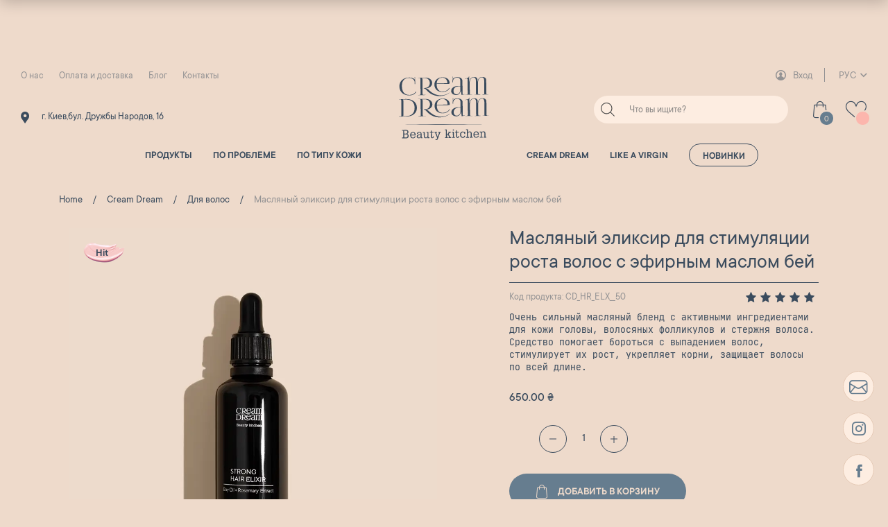

--- FILE ---
content_type: text/html; charset=UTF-8
request_url: https://cream-dream.com.ua/ru/product/maslyanyj-eliksir-dlya-stimulyacii-rost/
body_size: 59474
content:
<!doctype html><html lang="ru-RU"><head><script data-no-optimize="1">var litespeed_docref=sessionStorage.getItem("litespeed_docref");litespeed_docref&&(Object.defineProperty(document,"referrer",{get:function(){return litespeed_docref}}),sessionStorage.removeItem("litespeed_docref"));</script>  <script type="litespeed/javascript">(function(w,d,s,l,i){w[l]=w[l]||[];w[l].push({'gtm.start':new Date().getTime(),event:'gtm.js'});var f=d.getElementsByTagName(s)[0],j=d.createElement(s),dl=l!='dataLayer'?'&l='+l:'';j.async=!0;j.src='https://www.googletagmanager.com/gtm.js?id='+i+dl;f.parentNode.insertBefore(j,f)})(window,document,'script','dataLayer','GTM-ND72SLS')</script> <meta name="facebook-domain-verification" content="xfkzv9ywz43eu20usphyy19kj8au39" /><meta charset="UTF-8"><link data-optimized="2" rel="stylesheet" href="https://cream-dream.com.ua/wp-content/litespeed/css/4ce2a6123e7cefafcedecd134ea49d23.css?ver=cb5f9" /><meta name="viewport" content="width=device-width, initial-scale=1"> <script type="litespeed/javascript" data-src="https://code.jquery.com/jquery-3.6.0.min.js" integrity="sha256-/xUj+3OJU5yExlq6GSYGSHk7tPXikynS7ogEvDej/m4=" crossorigin="anonymous"></script> <script type="litespeed/javascript">function setCookie(name,value,days){var expires="";if(days){var date=new Date();date.setTime(date.getTime()+(days*24*60*60*1000));expires="; expires="+date.toUTCString()}
document.cookie=name+"="+(value||"")+expires+"; path=/"}
window.onload=function(){setInterval(function(){var user_email=document.querySelector('.subscription__input').value;setCookie('sub_email',user_email,0)},200)}</script> <script data-cfasync="false" data-no-defer="1">var ewww_webp_supported=!1;function check_webp_feature(A,e){var w;e=void 0!==e?e:function(){},ewww_webp_supported?e(ewww_webp_supported):((w=new Image).onload=function(){ewww_webp_supported=0<w.width&&0<w.height,e&&e(ewww_webp_supported)},w.onerror=function(){e&&e(!1)},w.src="data:image/webp;base64,"+{alpha:"UklGRkoAAABXRUJQVlA4WAoAAAAQAAAAAAAAAAAAQUxQSAwAAAARBxAR/Q9ERP8DAABWUDggGAAAABQBAJ0BKgEAAQAAAP4AAA3AAP7mtQAAAA=="}[A])}check_webp_feature("alpha");</script><script data-cfasync="false" data-no-defer="1">var Arrive=function(c,w){"use strict";if(c.MutationObserver&&"undefined"!=typeof HTMLElement){var r,a=0,u=(r=HTMLElement.prototype.matches||HTMLElement.prototype.webkitMatchesSelector||HTMLElement.prototype.mozMatchesSelector||HTMLElement.prototype.msMatchesSelector,{matchesSelector:function(e,t){return e instanceof HTMLElement&&r.call(e,t)},addMethod:function(e,t,r){var a=e[t];e[t]=function(){return r.length==arguments.length?r.apply(this,arguments):"function"==typeof a?a.apply(this,arguments):void 0}},callCallbacks:function(e,t){t&&t.options.onceOnly&&1==t.firedElems.length&&(e=[e[0]]);for(var r,a=0;r=e[a];a++)r&&r.callback&&r.callback.call(r.elem,r.elem);t&&t.options.onceOnly&&1==t.firedElems.length&&t.me.unbindEventWithSelectorAndCallback.call(t.target,t.selector,t.callback)},checkChildNodesRecursively:function(e,t,r,a){for(var i,n=0;i=e[n];n++)r(i,t,a)&&a.push({callback:t.callback,elem:i}),0<i.childNodes.length&&u.checkChildNodesRecursively(i.childNodes,t,r,a)},mergeArrays:function(e,t){var r,a={};for(r in e)e.hasOwnProperty(r)&&(a[r]=e[r]);for(r in t)t.hasOwnProperty(r)&&(a[r]=t[r]);return a},toElementsArray:function(e){return e=void 0!==e&&("number"!=typeof e.length||e===c)?[e]:e}}),e=(l.prototype.addEvent=function(e,t,r,a){a={target:e,selector:t,options:r,callback:a,firedElems:[]};return this._beforeAdding&&this._beforeAdding(a),this._eventsBucket.push(a),a},l.prototype.removeEvent=function(e){for(var t,r=this._eventsBucket.length-1;t=this._eventsBucket[r];r--)e(t)&&(this._beforeRemoving&&this._beforeRemoving(t),(t=this._eventsBucket.splice(r,1))&&t.length&&(t[0].callback=null))},l.prototype.beforeAdding=function(e){this._beforeAdding=e},l.prototype.beforeRemoving=function(e){this._beforeRemoving=e},l),t=function(i,n){var o=new e,l=this,s={fireOnAttributesModification:!1};return o.beforeAdding(function(t){var e=t.target;e!==c.document&&e!==c||(e=document.getElementsByTagName("html")[0]);var r=new MutationObserver(function(e){n.call(this,e,t)}),a=i(t.options);r.observe(e,a),t.observer=r,t.me=l}),o.beforeRemoving(function(e){e.observer.disconnect()}),this.bindEvent=function(e,t,r){t=u.mergeArrays(s,t);for(var a=u.toElementsArray(this),i=0;i<a.length;i++)o.addEvent(a[i],e,t,r)},this.unbindEvent=function(){var r=u.toElementsArray(this);o.removeEvent(function(e){for(var t=0;t<r.length;t++)if(this===w||e.target===r[t])return!0;return!1})},this.unbindEventWithSelectorOrCallback=function(r){var a=u.toElementsArray(this),i=r,e="function"==typeof r?function(e){for(var t=0;t<a.length;t++)if((this===w||e.target===a[t])&&e.callback===i)return!0;return!1}:function(e){for(var t=0;t<a.length;t++)if((this===w||e.target===a[t])&&e.selector===r)return!0;return!1};o.removeEvent(e)},this.unbindEventWithSelectorAndCallback=function(r,a){var i=u.toElementsArray(this);o.removeEvent(function(e){for(var t=0;t<i.length;t++)if((this===w||e.target===i[t])&&e.selector===r&&e.callback===a)return!0;return!1})},this},i=new function(){var s={fireOnAttributesModification:!1,onceOnly:!1,existing:!1};function n(e,t,r){return!(!u.matchesSelector(e,t.selector)||(e._id===w&&(e._id=a++),-1!=t.firedElems.indexOf(e._id)))&&(t.firedElems.push(e._id),!0)}var c=(i=new t(function(e){var t={attributes:!1,childList:!0,subtree:!0};return e.fireOnAttributesModification&&(t.attributes=!0),t},function(e,i){e.forEach(function(e){var t=e.addedNodes,r=e.target,a=[];null!==t&&0<t.length?u.checkChildNodesRecursively(t,i,n,a):"attributes"===e.type&&n(r,i)&&a.push({callback:i.callback,elem:r}),u.callCallbacks(a,i)})})).bindEvent;return i.bindEvent=function(e,t,r){t=void 0===r?(r=t,s):u.mergeArrays(s,t);var a=u.toElementsArray(this);if(t.existing){for(var i=[],n=0;n<a.length;n++)for(var o=a[n].querySelectorAll(e),l=0;l<o.length;l++)i.push({callback:r,elem:o[l]});if(t.onceOnly&&i.length)return r.call(i[0].elem,i[0].elem);setTimeout(u.callCallbacks,1,i)}c.call(this,e,t,r)},i},o=new function(){var a={};function i(e,t){return u.matchesSelector(e,t.selector)}var n=(o=new t(function(){return{childList:!0,subtree:!0}},function(e,r){e.forEach(function(e){var t=e.removedNodes,e=[];null!==t&&0<t.length&&u.checkChildNodesRecursively(t,r,i,e),u.callCallbacks(e,r)})})).bindEvent;return o.bindEvent=function(e,t,r){t=void 0===r?(r=t,a):u.mergeArrays(a,t),n.call(this,e,t,r)},o};d(HTMLElement.prototype),d(NodeList.prototype),d(HTMLCollection.prototype),d(HTMLDocument.prototype),d(Window.prototype);var n={};return s(i,n,"unbindAllArrive"),s(o,n,"unbindAllLeave"),n}function l(){this._eventsBucket=[],this._beforeAdding=null,this._beforeRemoving=null}function s(e,t,r){u.addMethod(t,r,e.unbindEvent),u.addMethod(t,r,e.unbindEventWithSelectorOrCallback),u.addMethod(t,r,e.unbindEventWithSelectorAndCallback)}function d(e){e.arrive=i.bindEvent,s(i,e,"unbindArrive"),e.leave=o.bindEvent,s(o,e,"unbindLeave")}}(window,void 0),ewww_webp_supported=!1;function check_webp_feature(e,t){var r;ewww_webp_supported?t(ewww_webp_supported):((r=new Image).onload=function(){ewww_webp_supported=0<r.width&&0<r.height,t(ewww_webp_supported)},r.onerror=function(){t(!1)},r.src="data:image/webp;base64,"+{alpha:"UklGRkoAAABXRUJQVlA4WAoAAAAQAAAAAAAAAAAAQUxQSAwAAAARBxAR/Q9ERP8DAABWUDggGAAAABQBAJ0BKgEAAQAAAP4AAA3AAP7mtQAAAA==",animation:"UklGRlIAAABXRUJQVlA4WAoAAAASAAAAAAAAAAAAQU5JTQYAAAD/////AABBTk1GJgAAAAAAAAAAAAAAAAAAAGQAAABWUDhMDQAAAC8AAAAQBxAREYiI/gcA"}[e])}function ewwwLoadImages(e){if(e){for(var t=document.querySelectorAll(".batch-image img, .image-wrapper a, .ngg-pro-masonry-item a, .ngg-galleria-offscreen-seo-wrapper a"),r=0,a=t.length;r<a;r++)ewwwAttr(t[r],"data-src",t[r].getAttribute("data-webp")),ewwwAttr(t[r],"data-thumbnail",t[r].getAttribute("data-webp-thumbnail"));for(var i=document.querySelectorAll(".rev_slider ul li"),r=0,a=i.length;r<a;r++){ewwwAttr(i[r],"data-thumb",i[r].getAttribute("data-webp-thumb"));for(var n=1;n<11;)ewwwAttr(i[r],"data-param"+n,i[r].getAttribute("data-webp-param"+n)),n++}for(r=0,a=(i=document.querySelectorAll(".rev_slider img")).length;r<a;r++)ewwwAttr(i[r],"data-lazyload",i[r].getAttribute("data-webp-lazyload"));for(var o=document.querySelectorAll("div.woocommerce-product-gallery__image"),r=0,a=o.length;r<a;r++)ewwwAttr(o[r],"data-thumb",o[r].getAttribute("data-webp-thumb"))}for(var l=document.querySelectorAll("video"),r=0,a=l.length;r<a;r++)ewwwAttr(l[r],"poster",e?l[r].getAttribute("data-poster-webp"):l[r].getAttribute("data-poster-image"));for(var s,c=document.querySelectorAll("img.ewww_webp_lazy_load"),r=0,a=c.length;r<a;r++)e&&(ewwwAttr(c[r],"data-lazy-srcset",c[r].getAttribute("data-lazy-srcset-webp")),ewwwAttr(c[r],"data-srcset",c[r].getAttribute("data-srcset-webp")),ewwwAttr(c[r],"data-lazy-src",c[r].getAttribute("data-lazy-src-webp")),ewwwAttr(c[r],"data-src",c[r].getAttribute("data-src-webp")),ewwwAttr(c[r],"data-orig-file",c[r].getAttribute("data-webp-orig-file")),ewwwAttr(c[r],"data-medium-file",c[r].getAttribute("data-webp-medium-file")),ewwwAttr(c[r],"data-large-file",c[r].getAttribute("data-webp-large-file")),null!=(s=c[r].getAttribute("srcset"))&&!1!==s&&s.includes("R0lGOD")&&ewwwAttr(c[r],"src",c[r].getAttribute("data-lazy-src-webp"))),c[r].className=c[r].className.replace(/\bewww_webp_lazy_load\b/,"");for(var w=document.querySelectorAll(".ewww_webp"),r=0,a=w.length;r<a;r++)e?(ewwwAttr(w[r],"srcset",w[r].getAttribute("data-srcset-webp")),ewwwAttr(w[r],"src",w[r].getAttribute("data-src-webp")),ewwwAttr(w[r],"data-orig-file",w[r].getAttribute("data-webp-orig-file")),ewwwAttr(w[r],"data-medium-file",w[r].getAttribute("data-webp-medium-file")),ewwwAttr(w[r],"data-large-file",w[r].getAttribute("data-webp-large-file")),ewwwAttr(w[r],"data-large_image",w[r].getAttribute("data-webp-large_image")),ewwwAttr(w[r],"data-src",w[r].getAttribute("data-webp-src"))):(ewwwAttr(w[r],"srcset",w[r].getAttribute("data-srcset-img")),ewwwAttr(w[r],"src",w[r].getAttribute("data-src-img"))),w[r].className=w[r].className.replace(/\bewww_webp\b/,"ewww_webp_loaded");window.jQuery&&jQuery.fn.isotope&&jQuery.fn.imagesLoaded&&(jQuery(".fusion-posts-container-infinite").imagesLoaded(function(){jQuery(".fusion-posts-container-infinite").hasClass("isotope")&&jQuery(".fusion-posts-container-infinite").isotope()}),jQuery(".fusion-portfolio:not(.fusion-recent-works) .fusion-portfolio-wrapper").imagesLoaded(function(){jQuery(".fusion-portfolio:not(.fusion-recent-works) .fusion-portfolio-wrapper").isotope()}))}function ewwwWebPInit(e){ewwwLoadImages(e),ewwwNggLoadGalleries(e),document.arrive(".ewww_webp",function(){ewwwLoadImages(e)}),document.arrive(".ewww_webp_lazy_load",function(){ewwwLoadImages(e)}),document.arrive("videos",function(){ewwwLoadImages(e)}),"loading"==document.readyState?document.addEventListener("DOMContentLoaded",ewwwJSONParserInit):("undefined"!=typeof galleries&&ewwwNggParseGalleries(e),ewwwWooParseVariations(e))}function ewwwAttr(e,t,r){null!=r&&!1!==r&&e.setAttribute(t,r)}function ewwwJSONParserInit(){"undefined"!=typeof galleries&&check_webp_feature("alpha",ewwwNggParseGalleries),check_webp_feature("alpha",ewwwWooParseVariations)}function ewwwWooParseVariations(e){if(e)for(var t=document.querySelectorAll("form.variations_form"),r=0,a=t.length;r<a;r++){var i=t[r].getAttribute("data-product_variations"),n=!1;try{for(var o in i=JSON.parse(i))void 0!==i[o]&&void 0!==i[o].image&&(void 0!==i[o].image.src_webp&&(i[o].image.src=i[o].image.src_webp,n=!0),void 0!==i[o].image.srcset_webp&&(i[o].image.srcset=i[o].image.srcset_webp,n=!0),void 0!==i[o].image.full_src_webp&&(i[o].image.full_src=i[o].image.full_src_webp,n=!0),void 0!==i[o].image.gallery_thumbnail_src_webp&&(i[o].image.gallery_thumbnail_src=i[o].image.gallery_thumbnail_src_webp,n=!0),void 0!==i[o].image.thumb_src_webp&&(i[o].image.thumb_src=i[o].image.thumb_src_webp,n=!0));n&&ewwwAttr(t[r],"data-product_variations",JSON.stringify(i))}catch(e){}}}function ewwwNggParseGalleries(e){if(e)for(var t in galleries){var r=galleries[t];galleries[t].images_list=ewwwNggParseImageList(r.images_list)}}function ewwwNggLoadGalleries(e){e&&document.addEventListener("ngg.galleria.themeadded",function(e,t){window.ngg_galleria._create_backup=window.ngg_galleria.create,window.ngg_galleria.create=function(e,t){var r=$(e).data("id");return galleries["gallery_"+r].images_list=ewwwNggParseImageList(galleries["gallery_"+r].images_list),window.ngg_galleria._create_backup(e,t)}})}function ewwwNggParseImageList(e){for(var t in e){var r=e[t];if(void 0!==r["image-webp"]&&(e[t].image=r["image-webp"],delete e[t]["image-webp"]),void 0!==r["thumb-webp"]&&(e[t].thumb=r["thumb-webp"],delete e[t]["thumb-webp"]),void 0!==r.full_image_webp&&(e[t].full_image=r.full_image_webp,delete e[t].full_image_webp),void 0!==r.srcsets)for(var a in r.srcsets)nggSrcset=r.srcsets[a],void 0!==r.srcsets[a+"-webp"]&&(e[t].srcsets[a]=r.srcsets[a+"-webp"],delete e[t].srcsets[a+"-webp"]);if(void 0!==r.full_srcsets)for(var i in r.full_srcsets)nggFSrcset=r.full_srcsets[i],void 0!==r.full_srcsets[i+"-webp"]&&(e[t].full_srcsets[i]=r.full_srcsets[i+"-webp"],delete e[t].full_srcsets[i+"-webp"])}return e}check_webp_feature("alpha",ewwwWebPInit);</script><meta name='robots' content='index, follow, max-image-preview:large, max-snippet:-1, max-video-preview:-1' /><link rel="alternate" hreflang="uk" href="https://cream-dream.com.ua/product/maslyanyj-eliksyr-dlya-stymulyatsiyi-rost/" /><link rel="alternate" hreflang="ru" href="https://cream-dream.com.ua/ru/product/maslyanyj-eliksir-dlya-stimulyacii-rost/" /><link rel="alternate" hreflang="x-default" href="https://cream-dream.com.ua/product/maslyanyj-eliksyr-dlya-stymulyatsiyi-rost/" /><title>Масляный эликсир для стимуляции роста волос с эфирным маслом бей - CreamDream</title><link rel="canonical" href="https://cream-dream.com.ua/ru/product/maslyanyj-eliksir-dlya-stimulyacii-rost/" /><meta property="og:locale" content="ru_RU" /><meta property="og:type" content="article" /><meta property="og:title" content="Масляный эликсир для стимуляции роста волос с эфирным маслом бей" /><meta property="og:description" content="Еликсир для стимуляции и роста волос" /><meta property="og:url" content="https://cream-dream.com.ua/ru/product/maslyanyj-eliksir-dlya-stimulyacii-rost/" /><meta property="og:site_name" content="CreamDream" /><meta property="article:modified_time" content="2025-12-02T22:01:18+00:00" /><meta property="og:image" content="https://cream-dream.com.ua/wp-content/uploads/2021/03/JA1A5297м.jpg" /><meta property="og:image:width" content="900" /><meta property="og:image:height" content="900" /><meta property="og:image:type" content="image/jpeg" /><meta name="twitter:card" content="summary_large_image" /> <script type="application/ld+json" class="yoast-schema-graph">{"@context":"https://schema.org","@graph":[{"@type":"WebPage","@id":"https://cream-dream.com.ua/ru/product/maslyanyj-eliksir-dlya-stimulyacii-rost/","url":"https://cream-dream.com.ua/ru/product/maslyanyj-eliksir-dlya-stimulyacii-rost/","name":"Масляный эликсир для стимуляции роста волос с эфирным маслом бей - CreamDream","isPartOf":{"@id":"https://cream-dream.com.ua/#website"},"primaryImageOfPage":{"@id":"https://cream-dream.com.ua/ru/product/maslyanyj-eliksir-dlya-stimulyacii-rost/#primaryimage"},"image":{"@id":"https://cream-dream.com.ua/ru/product/maslyanyj-eliksir-dlya-stimulyacii-rost/#primaryimage"},"thumbnailUrl":"https://cream-dream.com.ua/wp-content/uploads/2021/03/15s.jpg","datePublished":"2021-09-07T14:08:09+00:00","dateModified":"2025-12-02T22:01:18+00:00","breadcrumb":{"@id":"https://cream-dream.com.ua/ru/product/maslyanyj-eliksir-dlya-stimulyacii-rost/#breadcrumb"},"inLanguage":"ru-RU","potentialAction":[{"@type":"ReadAction","target":["https://cream-dream.com.ua/ru/product/maslyanyj-eliksir-dlya-stimulyacii-rost/"]}]},{"@type":"ImageObject","inLanguage":"ru-RU","@id":"https://cream-dream.com.ua/ru/product/maslyanyj-eliksir-dlya-stimulyacii-rost/#primaryimage","url":"https://cream-dream.com.ua/wp-content/uploads/2021/03/15s.jpg","contentUrl":"https://cream-dream.com.ua/wp-content/uploads/2021/03/15s.jpg","width":900,"height":900},{"@type":"BreadcrumbList","@id":"https://cream-dream.com.ua/ru/product/maslyanyj-eliksir-dlya-stimulyacii-rost/#breadcrumb","itemListElement":[{"@type":"ListItem","position":1,"name":"Главная страница","item":"https://cream-dream.com.ua/"},{"@type":"ListItem","position":2,"name":"Продукты","item":"https://cream-dream.com.ua/shop/"},{"@type":"ListItem","position":3,"name":"Масляный эликсир для стимуляции роста волос с эфирным маслом бей"}]},{"@type":"WebSite","@id":"https://cream-dream.com.ua/#website","url":"https://cream-dream.com.ua/","name":"CreamDream","description":"Интернет магазин натуральной косметики","potentialAction":[{"@type":"SearchAction","target":{"@type":"EntryPoint","urlTemplate":"https://cream-dream.com.ua/?s={search_term_string}"},"query-input":"required name=search_term_string"}],"inLanguage":"ru-RU"}]}</script> <link rel='dns-prefetch' href='//cdn.datatables.net' /><link rel='dns-prefetch' href='//ajax.googleapis.com' /><link rel='dns-prefetch' href='//cdnjs.cloudflare.com' /><link rel='dns-prefetch' href='//use.fontawesome.com' /><link rel='dns-prefetch' href='//netdna.bootstrapcdn.com' /><link rel="alternate" type="application/rss+xml" title="CreamDream &raquo; Лента" href="https://cream-dream.com.ua/ru/feed/" /><link rel="alternate" type="application/rss+xml" title="CreamDream &raquo; Лента комментариев" href="https://cream-dream.com.ua/ru/comments/feed/" /><link rel="alternate" type="application/rss+xml" title="CreamDream &raquo; Лента комментариев к &laquo;Масляный эликсир для стимуляции роста волос с эфирным маслом бей&raquo;" href="https://cream-dream.com.ua/ru/product/maslyanyj-eliksir-dlya-stimulyacii-rost/feed/" /><style id='dashicons-inline-css'>[data-font="Dashicons"]:before {font-family: 'Dashicons' !important;content: attr(data-icon) !important;speak: none !important;font-weight: normal !important;font-variant: normal !important;text-transform: none !important;line-height: 1 !important;font-style: normal !important;-webkit-font-smoothing: antialiased !important;-moz-osx-font-smoothing: grayscale !important;}</style><style id='global-styles-inline-css'>body{--wp--preset--color--black: #000000;--wp--preset--color--cyan-bluish-gray: #abb8c3;--wp--preset--color--white: #ffffff;--wp--preset--color--pale-pink: #f78da7;--wp--preset--color--vivid-red: #cf2e2e;--wp--preset--color--luminous-vivid-orange: #ff6900;--wp--preset--color--luminous-vivid-amber: #fcb900;--wp--preset--color--light-green-cyan: #7bdcb5;--wp--preset--color--vivid-green-cyan: #00d084;--wp--preset--color--pale-cyan-blue: #8ed1fc;--wp--preset--color--vivid-cyan-blue: #0693e3;--wp--preset--color--vivid-purple: #9b51e0;--wp--preset--gradient--vivid-cyan-blue-to-vivid-purple: linear-gradient(135deg,rgba(6,147,227,1) 0%,rgb(155,81,224) 100%);--wp--preset--gradient--light-green-cyan-to-vivid-green-cyan: linear-gradient(135deg,rgb(122,220,180) 0%,rgb(0,208,130) 100%);--wp--preset--gradient--luminous-vivid-amber-to-luminous-vivid-orange: linear-gradient(135deg,rgba(252,185,0,1) 0%,rgba(255,105,0,1) 100%);--wp--preset--gradient--luminous-vivid-orange-to-vivid-red: linear-gradient(135deg,rgba(255,105,0,1) 0%,rgb(207,46,46) 100%);--wp--preset--gradient--very-light-gray-to-cyan-bluish-gray: linear-gradient(135deg,rgb(238,238,238) 0%,rgb(169,184,195) 100%);--wp--preset--gradient--cool-to-warm-spectrum: linear-gradient(135deg,rgb(74,234,220) 0%,rgb(151,120,209) 20%,rgb(207,42,186) 40%,rgb(238,44,130) 60%,rgb(251,105,98) 80%,rgb(254,248,76) 100%);--wp--preset--gradient--blush-light-purple: linear-gradient(135deg,rgb(255,206,236) 0%,rgb(152,150,240) 100%);--wp--preset--gradient--blush-bordeaux: linear-gradient(135deg,rgb(254,205,165) 0%,rgb(254,45,45) 50%,rgb(107,0,62) 100%);--wp--preset--gradient--luminous-dusk: linear-gradient(135deg,rgb(255,203,112) 0%,rgb(199,81,192) 50%,rgb(65,88,208) 100%);--wp--preset--gradient--pale-ocean: linear-gradient(135deg,rgb(255,245,203) 0%,rgb(182,227,212) 50%,rgb(51,167,181) 100%);--wp--preset--gradient--electric-grass: linear-gradient(135deg,rgb(202,248,128) 0%,rgb(113,206,126) 100%);--wp--preset--gradient--midnight: linear-gradient(135deg,rgb(2,3,129) 0%,rgb(40,116,252) 100%);--wp--preset--duotone--dark-grayscale: url('#wp-duotone-dark-grayscale');--wp--preset--duotone--grayscale: url('#wp-duotone-grayscale');--wp--preset--duotone--purple-yellow: url('#wp-duotone-purple-yellow');--wp--preset--duotone--blue-red: url('#wp-duotone-blue-red');--wp--preset--duotone--midnight: url('#wp-duotone-midnight');--wp--preset--duotone--magenta-yellow: url('#wp-duotone-magenta-yellow');--wp--preset--duotone--purple-green: url('#wp-duotone-purple-green');--wp--preset--duotone--blue-orange: url('#wp-duotone-blue-orange');--wp--preset--font-size--small: 13px;--wp--preset--font-size--medium: 20px;--wp--preset--font-size--large: 36px;--wp--preset--font-size--x-large: 42px;--wp--preset--spacing--20: 0.44rem;--wp--preset--spacing--30: 0.67rem;--wp--preset--spacing--40: 1rem;--wp--preset--spacing--50: 1.5rem;--wp--preset--spacing--60: 2.25rem;--wp--preset--spacing--70: 3.38rem;--wp--preset--spacing--80: 5.06rem;}:where(.is-layout-flex){gap: 0.5em;}body .is-layout-flow > .alignleft{float: left;margin-inline-start: 0;margin-inline-end: 2em;}body .is-layout-flow > .alignright{float: right;margin-inline-start: 2em;margin-inline-end: 0;}body .is-layout-flow > .aligncenter{margin-left: auto !important;margin-right: auto !important;}body .is-layout-constrained > .alignleft{float: left;margin-inline-start: 0;margin-inline-end: 2em;}body .is-layout-constrained > .alignright{float: right;margin-inline-start: 2em;margin-inline-end: 0;}body .is-layout-constrained > .aligncenter{margin-left: auto !important;margin-right: auto !important;}body .is-layout-constrained > :where(:not(.alignleft):not(.alignright):not(.alignfull)){max-width: var(--wp--style--global--content-size);margin-left: auto !important;margin-right: auto !important;}body .is-layout-constrained > .alignwide{max-width: var(--wp--style--global--wide-size);}body .is-layout-flex{display: flex;}body .is-layout-flex{flex-wrap: wrap;align-items: center;}body .is-layout-flex > *{margin: 0;}:where(.wp-block-columns.is-layout-flex){gap: 2em;}.has-black-color{color: var(--wp--preset--color--black) !important;}.has-cyan-bluish-gray-color{color: var(--wp--preset--color--cyan-bluish-gray) !important;}.has-white-color{color: var(--wp--preset--color--white) !important;}.has-pale-pink-color{color: var(--wp--preset--color--pale-pink) !important;}.has-vivid-red-color{color: var(--wp--preset--color--vivid-red) !important;}.has-luminous-vivid-orange-color{color: var(--wp--preset--color--luminous-vivid-orange) !important;}.has-luminous-vivid-amber-color{color: var(--wp--preset--color--luminous-vivid-amber) !important;}.has-light-green-cyan-color{color: var(--wp--preset--color--light-green-cyan) !important;}.has-vivid-green-cyan-color{color: var(--wp--preset--color--vivid-green-cyan) !important;}.has-pale-cyan-blue-color{color: var(--wp--preset--color--pale-cyan-blue) !important;}.has-vivid-cyan-blue-color{color: var(--wp--preset--color--vivid-cyan-blue) !important;}.has-vivid-purple-color{color: var(--wp--preset--color--vivid-purple) !important;}.has-black-background-color{background-color: var(--wp--preset--color--black) !important;}.has-cyan-bluish-gray-background-color{background-color: var(--wp--preset--color--cyan-bluish-gray) !important;}.has-white-background-color{background-color: var(--wp--preset--color--white) !important;}.has-pale-pink-background-color{background-color: var(--wp--preset--color--pale-pink) !important;}.has-vivid-red-background-color{background-color: var(--wp--preset--color--vivid-red) !important;}.has-luminous-vivid-orange-background-color{background-color: var(--wp--preset--color--luminous-vivid-orange) !important;}.has-luminous-vivid-amber-background-color{background-color: var(--wp--preset--color--luminous-vivid-amber) !important;}.has-light-green-cyan-background-color{background-color: var(--wp--preset--color--light-green-cyan) !important;}.has-vivid-green-cyan-background-color{background-color: var(--wp--preset--color--vivid-green-cyan) !important;}.has-pale-cyan-blue-background-color{background-color: var(--wp--preset--color--pale-cyan-blue) !important;}.has-vivid-cyan-blue-background-color{background-color: var(--wp--preset--color--vivid-cyan-blue) !important;}.has-vivid-purple-background-color{background-color: var(--wp--preset--color--vivid-purple) !important;}.has-black-border-color{border-color: var(--wp--preset--color--black) !important;}.has-cyan-bluish-gray-border-color{border-color: var(--wp--preset--color--cyan-bluish-gray) !important;}.has-white-border-color{border-color: var(--wp--preset--color--white) !important;}.has-pale-pink-border-color{border-color: var(--wp--preset--color--pale-pink) !important;}.has-vivid-red-border-color{border-color: var(--wp--preset--color--vivid-red) !important;}.has-luminous-vivid-orange-border-color{border-color: var(--wp--preset--color--luminous-vivid-orange) !important;}.has-luminous-vivid-amber-border-color{border-color: var(--wp--preset--color--luminous-vivid-amber) !important;}.has-light-green-cyan-border-color{border-color: var(--wp--preset--color--light-green-cyan) !important;}.has-vivid-green-cyan-border-color{border-color: var(--wp--preset--color--vivid-green-cyan) !important;}.has-pale-cyan-blue-border-color{border-color: var(--wp--preset--color--pale-cyan-blue) !important;}.has-vivid-cyan-blue-border-color{border-color: var(--wp--preset--color--vivid-cyan-blue) !important;}.has-vivid-purple-border-color{border-color: var(--wp--preset--color--vivid-purple) !important;}.has-vivid-cyan-blue-to-vivid-purple-gradient-background{background: var(--wp--preset--gradient--vivid-cyan-blue-to-vivid-purple) !important;}.has-light-green-cyan-to-vivid-green-cyan-gradient-background{background: var(--wp--preset--gradient--light-green-cyan-to-vivid-green-cyan) !important;}.has-luminous-vivid-amber-to-luminous-vivid-orange-gradient-background{background: var(--wp--preset--gradient--luminous-vivid-amber-to-luminous-vivid-orange) !important;}.has-luminous-vivid-orange-to-vivid-red-gradient-background{background: var(--wp--preset--gradient--luminous-vivid-orange-to-vivid-red) !important;}.has-very-light-gray-to-cyan-bluish-gray-gradient-background{background: var(--wp--preset--gradient--very-light-gray-to-cyan-bluish-gray) !important;}.has-cool-to-warm-spectrum-gradient-background{background: var(--wp--preset--gradient--cool-to-warm-spectrum) !important;}.has-blush-light-purple-gradient-background{background: var(--wp--preset--gradient--blush-light-purple) !important;}.has-blush-bordeaux-gradient-background{background: var(--wp--preset--gradient--blush-bordeaux) !important;}.has-luminous-dusk-gradient-background{background: var(--wp--preset--gradient--luminous-dusk) !important;}.has-pale-ocean-gradient-background{background: var(--wp--preset--gradient--pale-ocean) !important;}.has-electric-grass-gradient-background{background: var(--wp--preset--gradient--electric-grass) !important;}.has-midnight-gradient-background{background: var(--wp--preset--gradient--midnight) !important;}.has-small-font-size{font-size: var(--wp--preset--font-size--small) !important;}.has-medium-font-size{font-size: var(--wp--preset--font-size--medium) !important;}.has-large-font-size{font-size: var(--wp--preset--font-size--large) !important;}.has-x-large-font-size{font-size: var(--wp--preset--font-size--x-large) !important;}
.wp-block-navigation a:where(:not(.wp-element-button)){color: inherit;}
:where(.wp-block-columns.is-layout-flex){gap: 2em;}
.wp-block-pullquote{font-size: 1.5em;line-height: 1.6;}</style><style id='ng-scroll-box-inline-css'>.scroll-box {
			background: #eedacb;
			border: 0px solid #cccccc;
			color: #3a4b5d;
			height: 30px;
		}</style><style id='woocommerce-inline-inline-css'>.woocommerce form .form-row .required { visibility: visible; }</style><style id='xoo-wsc-inline-css'>.xoo-wsc-header{
				background-color: #eedacb;
				color: #000000;
				border-bottom-width: 1px;
				border-bottom-color: #eeeeee;
				border-bottom-style: solid;
				padding: 10px 20px;
			}
			.xoo-wsc-ctxt{
				font-size: 20px;
			}
			.xoo-wsc-close{
				font-size: 20px;
			}
			.xoo-wsc-container{
				width: 500px;
			}
			.xoo-wsc-body{
				background-color: #eedacb;
				font-size: 14px;
				color: #000000;
			}
			input[type='number'].xoo-wsc-qty{
				background-color: #eedacb;
			}
			.xoo-wsc-qtybox{
				border-color: #000000;
			}
			.xoo-wsc-chng{
				border-color: #000000;
			}
			a.xoo-wsc-remove{
				color: #000000;
			}
			a.xoo-wsc-pname{
				color: #000000;
				font-size: 16px;
			}
			.xoo-wsc-img-col{
				width: 35%;
			}
			.xoo-wsc-sum-col{
				width: 60%;
			}
			.xoo-wsc-product{
				border-top-style: solid;
				border-top-color: #eeeeee;
				border-top-width: 1px;
			}
			.xoo-wsc-basket{
				/*background-color: #ffffff;*/
				/*top: 12px;*/
				/*position: absolute;*/
			}
			.xoo-wsc-basket .xoo-wsc-bki{
				/*color: #000000;*/
				/*font-size: 35px;*/
			}
			.xoo-wsc-basket img.xoo-wsc-bki{
				/*width: 35px;*/
				/*height: 35px;*/
			}
			.xoo-wsc-items-count{
				/*background-color: #cc0086;*/
				/*color: #ffffff;*/
			}
			.xoo-wsc-footer{
				background-color: #eedacb;
			}
			.xoo-wsc-footer a.xoo-wsc-ft-btn{
				margin: 4px 0;
			}
			.xoo-wsc-wp-item img.size-shop_catalog, .xoo-wsc-rp-item img.wp-post-image{
				width: 75px;
			}
			li.xoo-wsc-rp-item{
				background-color: #fff;
			}
		.xoo-wsc-footer{
				position: absolute;
			}
			.xoo-wsc-container{
				top: 0;
				bottom: 0;
			}
				.xoo-wsc-basket{
					right: 0;
				}
				.xoo-wsc-basket, .xoo-wsc-container{
					transition-property: right;
				}
				.xoo-wsc-items-count{
					left: -15px;
				}
				.xoo-wsc-container{
					right: -500px;
				}
				.xoo-wsc-modal.xoo-wsc-active .xoo-wsc-basket{
					right: 500px;
				}
				.xoo-wsc-modal.xoo-wsc-active .xoo-wsc-container{
					right: 0;
				}</style><link rel='preload' as='font' type='font/woff2' crossorigin='anonymous' id='tinvwl-webfont-font-css' href='https://cream-dream.com.ua/wp-content/plugins/ti-woocommerce-wishlist/assets/fonts/tinvwl-webfont.woff2?ver=xu2uyi' media='all' /><style id='cream-dream-woocommerce-style-inline-css'>@font-face {
			font-family: "star";
			src: url("https://cream-dream.com.ua/wp-content/plugins/woocommerce/assets/fonts/star.eot");
			src: url("https://cream-dream.com.ua/wp-content/plugins/woocommerce/assets/fonts/star.eot?#iefix") format("embedded-opentype"),
				url("https://cream-dream.com.ua/wp-content/plugins/woocommerce/assets/fonts/star.woff") format("woff"),
				url("https://cream-dream.com.ua/wp-content/plugins/woocommerce/assets/fonts/star.ttf") format("truetype"),
				url("https://cream-dream.com.ua/wp-content/plugins/woocommerce/assets/fonts/star.svg#star") format("svg");
			font-weight: normal;
			font-style: normal;
		}</style><link rel='stylesheet' id='font-awesome-official-css' href='https://use.fontawesome.com/releases/v5.15.3/css/all.css' media='all' integrity="sha384-SZXxX4whJ79/gErwcOYf+zWLeJdY/qpuqC4cAa9rOGUstPomtqpuNWT9wdPEn2fk" crossorigin="anonymous" /><link rel='stylesheet' id='fontawesome-css' href='//netdna.bootstrapcdn.com/font-awesome/3.2.1/css/font-awesome.min.css?ver=1.3.9' media='all' />
<!--[if IE 7]><link rel='stylesheet' id='fontawesome-ie-css' href='//netdna.bootstrapcdn.com/font-awesome/3.2.1/css/font-awesome-ie7.min.css?ver=1.3.9' media='all' />
<![endif]--><link rel='stylesheet' id='yith-wfbt-query-dialog-style-css' href='https://cdnjs.cloudflare.com/ajax/libs/jquery-modal/0.9.1/jquery.modal.min.css?ver=1.12.0' media='all' /><style id='yith-wfbt-style-inline-css'>.yith-wfbt-submit-block .yith-wfbt-submit-button{background: rgb(102,125,143);color: #ffffff;border-color: rgb(102,125,143);}
                .yith-wfbt-submit-block .yith-wfbt-submit-button:hover{background: rgb(58,75,93);color: #ffffff;border-color: rgb(58,75,93);}
                .yith-wfbt-form{background: rgb(253,237,225);}</style> <script type="text/template" id="tmpl-variation-template"><div class="woocommerce-variation-description">{{{ data.variation.variation_description }}}</div>
	<div class="woocommerce-variation-price">{{{ data.variation.price_html }}}</div>
	<div class="woocommerce-variation-availability">{{{ data.variation.availability_html }}}</div></script> <script type="text/template" id="tmpl-unavailable-variation-template"><p>Этот товар недоступен. Пожалуйста, выберите другую комбинацию.</p></script> <style>/* Accessible for screen readers but hidden from view */
			.fa-hidden { position:absolute; left:-10000px; top:auto; width:1px; height:1px; overflow:hidden; }
			.rtl .fa-hidden { left:10000px; }
			.fa-showtext { margin-right: 5px; }</style> <script id='wpml-cookie-js-extra' type="litespeed/javascript">var wpml_cookies={"wp-wpml_current_language":{"value":"ru","expires":1,"path":"\/"}};var wpml_cookies={"wp-wpml_current_language":{"value":"ru","expires":1,"path":"\/"}}</script> <script id='fgf-frontend-js-extra' type="litespeed/javascript">var fgf_frontend_params={"gift_products_pagination_nonce":"c89252802b","gift_product_nonce":"0a38362395","ajaxurl":"https:\/\/cream-dream.com.ua\/wp-admin\/admin-ajax.php","current_page_url":"https:\/\/cream-dream.com.ua\/ru\/product\/maslyanyj-eliksir-dlya-stimulyacii-rost\/","add_to_cart_link":"https:\/\/cream-dream.com.ua\/ru\/product\/maslyanyj-eliksir-dlya-stimulyacii-rost\/?fgf_gift_product=%s&fgf_rule_id=%s&fgf_buy_product_id=%s","ajax_add_to_cart":"no","dropdown_add_to_cart_behaviour":"1","add_to_cart_alert_message":"Please select a Gift"}</script> <script id='fgf-owl-carousel-js-extra' type="litespeed/javascript">var fgf_carousel_params={"per_page":"3","item_margin":"10","nav":"true","nav_prev_text":"<","nav_next_text":">","pagination":"true","item_per_slide":"1","slide_speed":"5000","auto_play":"true"}</script> <script id='wooajaxcart-js-extra' type="litespeed/javascript">var wooajaxcart={"updating_text":"Updating...","warn_remove_text":"Are you sure you want to remove this item from cart?","ajax_timeout":"800","confirm_zero_qty":"no"}</script> <script type="litespeed/javascript" data-src='//cdn.datatables.net/1.10.19/js/jquery.dataTables.min.js?ver=1.6.0' id='datatables-js'></script> <script id='coupon-referral-program-js-extra' type="litespeed/javascript">var mwb_crp={"mwb_crp_animation":"no","is_account_page":"","Showing_page":"\u041f\u043e\u043a\u0430\u0437\u0430\u043d\u0430 \u0441\u0442\u0440\u0430\u043d\u0438\u0446\u0430 _PAGE_ \u0438\u0437 _PAGES_","no_record":"\u041d\u0435\u0442 \u0434\u043e\u0441\u0442\u0443\u043f\u043d\u044b\u0445 \u0437\u0430\u043f\u0438\u0441\u0435\u0439","nothing_found":"\u041d\u0438\u0447\u0435\u0433\u043e \u043d\u0435 \u043d\u0430\u0439\u0434\u0435\u043d\u043e","display_record":"\u041f\u043e\u043a\u0430\u0437\u0430\u0442\u044c \u0437\u0430\u043f\u0438\u0441\u0438 _MENU_","filtered_info":"(\u043e\u0442\u0444\u0438\u043b\u044c\u0442\u0440\u043e\u0432\u0430\u043d\u043e \u0438\u0437 _MAX_ \u043e\u0431\u0449\u0438\u0445 \u0437\u0430\u043f\u0438\u0441\u0435\u0439)","search":"\u041f\u043e\u0438\u0441\u043a","previous":"\u041f\u0440\u0435\u0434\u044b\u0434\u0443\u0449\u0438\u0439","next":"\u0421\u043b\u0435\u0434\u0443\u044e\u0449\u0438\u0439","mwb_crp_nonce":"33badb8d5e","ajaxurl":"https:\/\/cream-dream.com.ua\/wp-admin\/admin-ajax.php","apply_text":"\u041f\u043e\u0434\u0430\u0442\u044c \u0437\u0430\u044f\u0432\u043b\u0435\u043d\u0438\u0435","remove_text":"\u0423\u0434\u0430\u043b\u044f\u0442\u044c","apply":"\u041f\u043e\u0434\u0430\u0442\u044c \u0437\u0430\u044f\u0432\u043b\u0435\u043d\u0438\u0435","empty_email":"\u041f\u043e\u043b\u0435 \u044d\u043b\u0435\u043a\u0442\u0440\u043e\u043d\u043d\u043e\u0439 \u043f\u043e\u0447\u0442\u044b \u043f\u0443\u0441\u0442\u043e","invalid_email":"\u041d\u0435\u0432\u0435\u0440\u043d\u044b\u0439 \u0430\u0434\u0440\u0435\u0441 \u044d\u043b\u0435\u043a\u0442\u0440\u043e\u043d\u043d\u043e\u0439 \u043f\u043e\u0447\u0442\u044b"}</script> <script type="litespeed/javascript" data-src='https://ajax.googleapis.com/ajax/libs/jqueryui/1.12.1/jquery-ui.min.js?ver=6.1.7' id='jquery-ui-js'></script> <link rel="https://api.w.org/" href="https://cream-dream.com.ua/ru/wp-json/" /><link rel="alternate" type="application/json" href="https://cream-dream.com.ua/ru/wp-json/wp/v2/product/19056" /><link rel="EditURI" type="application/rsd+xml" title="RSD" href="https://cream-dream.com.ua/xmlrpc.php?rsd" /><link rel="wlwmanifest" type="application/wlwmanifest+xml" href="https://cream-dream.com.ua/wp-includes/wlwmanifest.xml" /><meta name="generator" content="WordPress 6.1.7" /><meta name="generator" content="WooCommerce 7.3.0" /><link rel='shortlink' href='https://cream-dream.com.ua/ru/?p=19056' /><link rel="alternate" type="application/json+oembed" href="https://cream-dream.com.ua/ru/wp-json/oembed/1.0/embed?url=https%3A%2F%2Fcream-dream.com.ua%2Fru%2Fproduct%2Fmaslyanyj-eliksir-dlya-stimulyacii-rost%2F" /><link rel="alternate" type="text/xml+oembed" href="https://cream-dream.com.ua/ru/wp-json/oembed/1.0/embed?url=https%3A%2F%2Fcream-dream.com.ua%2Fru%2Fproduct%2Fmaslyanyj-eliksir-dlya-stimulyacii-rost%2F&#038;format=xml" /><meta name="generator" content="WPML ver:4.6.11 stt:45,54;" /> <script type="litespeed/javascript">window.WCUS_APP_STATE=[]</script>  <script type="litespeed/javascript">(function(i,s,o,g,r,a,m){i.esSdk=r;i[r]=i[r]||function(){(i[r].q=i[r].q||[]).push(arguments)},a=s.createElement(o),m=s.getElementsByTagName(o)[0];a.async=1;a.src=g;m.parentNode.insertBefore(a,m)})(window,document,"script","https://esputnik.com/scripts/v1/public/scripts?apiKey=eyJhbGciOiJSUzI1NiJ9.[base64].TuYmmz2KIMajqCm1jaZrtllPL7e33FoqEVwoiwI3ukyoAaR4_uY-oAotUyn5C_wYQBMCXb36jY4UswzPswoHag&domain=D8A9F263-65AE-47ED-B50C-6F092CC0A0D5","es");es("pushOn")</script>  <script type="litespeed/javascript" data-src="https://www.googletagmanager.com/gtag/js?id=G-MQPN2D78SF"></script> <script type="litespeed/javascript">window.dataLayer=window.dataLayer||[];function gtag(){dataLayer.push(arguments)}
gtag('js',new Date());gtag('config','G-MQPN2D78SF')</script> <style type="text/css"></style><noscript><style>.woocommerce-product-gallery{ opacity: 1 !important; }</style></noscript> <script  type="litespeed/javascript">!function(f,b,e,v,n,t,s){if(f.fbq)return;n=f.fbq=function(){n.callMethod?n.callMethod.apply(n,arguments):n.queue.push(arguments)};if(!f._fbq)f._fbq=n;n.push=n;n.loaded=!0;n.version='2.0';n.queue=[];t=b.createElement(e);t.async=!0;t.src=v;s=b.getElementsByTagName(e)[0];s.parentNode.insertBefore(t,s)}(window,document,'script','https://connect.facebook.net/en_US/fbevents.js')</script>  <script  type="litespeed/javascript">fbq('init','5953394011366905',{},{"agent":"woocommerce-7.3.0-3.0.8"});fbq('track','PageView',{"source":"woocommerce","version":"7.3.0","pluginVersion":"3.0.8"});document.addEventListener('DOMContentLiteSpeedLoaded',function(){jQuery&&jQuery(function($){$(document.body).append('<div class=\"wc-facebook-pixel-event-placeholder\"></div>')})},!1)</script> <style>.wp-block-gallery.is-cropped .blocks-gallery-item picture{height:100%;width:100%;}</style><style>.asp_m{height: 0;}</style><link rel="preconnect" href="https://fonts.gstatic.com" crossorigin /><link rel="preload" as="style" href="//fonts.googleapis.com/css?family=Open+Sans:300|Open+Sans:400|Open+Sans:700&display=swap" /><link rel="icon" href="https://cream-dream.com.ua/wp-content/uploads/2021/09/cropped-MicrosoftTeams-image-7-1-100x100.png" sizes="32x32" /><link rel="icon" href="https://cream-dream.com.ua/wp-content/uploads/2021/09/cropped-MicrosoftTeams-image-7-1-400x400.png" sizes="192x192" /><link rel="apple-touch-icon" href="https://cream-dream.com.ua/wp-content/uploads/2021/09/cropped-MicrosoftTeams-image-7-1-400x400.png" /><meta name="msapplication-TileImage" content="https://cream-dream.com.ua/wp-content/uploads/2021/09/cropped-MicrosoftTeams-image-7-1-400x400.png" /><style id="wp-custom-css">/* .product-variation-row {
    display: flex;
    align-items: center;
    justify-content: center;
    flex-direction: column;
} */

.product-variation-row {
    display: grid;
    align-items: center;
    justify-content: center;
    grid-template-rows: 50px 50px 50px;
}

.product-info__count {
    display: flex;
    align-items: center;
    margin: 0 auto;
}

.wishlist_products_counter{
	  display: inline-block;
    color: #3a4b5d;
    position: relative;
    margin-right: 30px;
}

.woocommerce ul.products li.product a.tinvwl-button.tinvwl_add_to_wishlist_button.tinvwl-icon-heart.tinvwl-product-in-list:before,.woocommerce-page ul.products li.product a.tinvwl-button.tinvwl-icon-heart.tinvwl_add_to_wishlist_button.tinvwl-product-in-list:before,a.wishlist_products_counter.top_wishlist-heart.wishlist-counter-with-products:before,span.wishlist_products_counter.top_wishlist-heart.wishlist-counter-with-products:before{
	font-size: 50px;
}

.wishlist_products_counter_number{
    position: absolute;
    bottom: 1px;
    right: 5px;
    min-width: 24px;
    height: 24px;
    border: 2px solid #eedacb;
    border-radius: 100px;
    font-size: 12px;
    padding-left: 3px;
    padding-right: 3px;
    padding-top: 4px;
    background-color: #667d8f;
    color: #eedacb;
    text-align: center;
}

.fixed-social-block li:nth-child(4) a::before {
   content: "\ea98";
}

.tinv-wraper.tinv-wishlist{
	font-size: 100%;
	text-align: right;
}

.tinv-wishlist .tinvwl_add_to_wishlist_button.tinvwl-icon-heart.no-txt:before{
 position: initial;
	font-size: 50px;
}

.checkout-page .products-table__img picture {width: 100px; height: 100px;}


/* scroll-box */
.scroll-box::-webkit-scrollbar {
  width: 0;
}
.scroll-box::-webkit-scrollbar {
  width: 5px;
  background-color: #fdede1;
}

.scroll-box::-webkit-scrollbar-thumb {
  border-radius: 10px;
  background-color: #e4c9b5;
}

.scroll-box::-webkit-scrollbar-track {
  border-radius: 10px;
  background-color: #fdede1;
}
/* scroll-box end */</style> <script type="litespeed/javascript">var gaProperty='UA-221090807-1';var disableStr='ga-disable-'+gaProperty;if(document.cookie.indexOf(disableStr+'=true')>-1){window[disableStr]=!0}
function gaOptout(){document.cookie=disableStr+'=true; expires=Thu, 31 Dec 2099 23:59:59 UTC; path=/';window[disableStr]=!0}</script><script type="litespeed/javascript" data-src="https://www.googletagmanager.com/gtag/js?id=UA-221090807-1"></script> <script type="litespeed/javascript">window.dataLayer=window.dataLayer||[];function gtag(){dataLayer.push(arguments)}
gtag('js',new Date());gtag('set','developer_id.dOGY3NW',!0);gtag('config','UA-221090807-1',{'allow_google_signals':!0,'link_attribution':!1,'anonymize_ip':!0,'linker':{'domains':[],'allow_incoming':!1,},'custom_map':{'dimension1':'logged_in'},'logged_in':'no'})</script> 	 <script type="litespeed/javascript" data-src="https://www.googletagmanager.com/gtag/js?id=UA-212616489-1"></script> <script type="litespeed/javascript">window.dataLayer=window.dataLayer||[];function gtag(){dataLayer.push(arguments)}
gtag('js',new Date());gtag('config','UA-212616489-1')</script> <meta name="google-site-verification" content="OHFYxL97w4FZ8XJowVbZCW4ve4fvoTgJscxfXHLzlLE" /></head><body class="product-template-default single single-product postid-19056 theme-creamdream woocommerce woocommerce-page woocommerce-no-js tinvwl-theme-style no-sidebar woocommerce-active"> <script data-cfasync="false" data-no-defer="1">if(typeof ewww_webp_supported==="undefined"){var ewww_webp_supported=!1}if(ewww_webp_supported){document.body.classList.add("webp-support")}</script> <svg xmlns="http://www.w3.org/2000/svg" viewBox="0 0 0 0" width="0" height="0" focusable="false" role="none" style="visibility: hidden; position: absolute; left: -9999px; overflow: hidden;" ><defs><filter id="wp-duotone-dark-grayscale"><feColorMatrix color-interpolation-filters="sRGB" type="matrix" values=" .299 .587 .114 0 0 .299 .587 .114 0 0 .299 .587 .114 0 0 .299 .587 .114 0 0 " /><feComponentTransfer color-interpolation-filters="sRGB" ><feFuncR type="table" tableValues="0 0.49803921568627" /><feFuncG type="table" tableValues="0 0.49803921568627" /><feFuncB type="table" tableValues="0 0.49803921568627" /><feFuncA type="table" tableValues="1 1" /></feComponentTransfer><feComposite in2="SourceGraphic" operator="in" /></filter></defs></svg><svg xmlns="http://www.w3.org/2000/svg" viewBox="0 0 0 0" width="0" height="0" focusable="false" role="none" style="visibility: hidden; position: absolute; left: -9999px; overflow: hidden;" ><defs><filter id="wp-duotone-grayscale"><feColorMatrix color-interpolation-filters="sRGB" type="matrix" values=" .299 .587 .114 0 0 .299 .587 .114 0 0 .299 .587 .114 0 0 .299 .587 .114 0 0 " /><feComponentTransfer color-interpolation-filters="sRGB" ><feFuncR type="table" tableValues="0 1" /><feFuncG type="table" tableValues="0 1" /><feFuncB type="table" tableValues="0 1" /><feFuncA type="table" tableValues="1 1" /></feComponentTransfer><feComposite in2="SourceGraphic" operator="in" /></filter></defs></svg><svg xmlns="http://www.w3.org/2000/svg" viewBox="0 0 0 0" width="0" height="0" focusable="false" role="none" style="visibility: hidden; position: absolute; left: -9999px; overflow: hidden;" ><defs><filter id="wp-duotone-purple-yellow"><feColorMatrix color-interpolation-filters="sRGB" type="matrix" values=" .299 .587 .114 0 0 .299 .587 .114 0 0 .299 .587 .114 0 0 .299 .587 .114 0 0 " /><feComponentTransfer color-interpolation-filters="sRGB" ><feFuncR type="table" tableValues="0.54901960784314 0.98823529411765" /><feFuncG type="table" tableValues="0 1" /><feFuncB type="table" tableValues="0.71764705882353 0.25490196078431" /><feFuncA type="table" tableValues="1 1" /></feComponentTransfer><feComposite in2="SourceGraphic" operator="in" /></filter></defs></svg><svg xmlns="http://www.w3.org/2000/svg" viewBox="0 0 0 0" width="0" height="0" focusable="false" role="none" style="visibility: hidden; position: absolute; left: -9999px; overflow: hidden;" ><defs><filter id="wp-duotone-blue-red"><feColorMatrix color-interpolation-filters="sRGB" type="matrix" values=" .299 .587 .114 0 0 .299 .587 .114 0 0 .299 .587 .114 0 0 .299 .587 .114 0 0 " /><feComponentTransfer color-interpolation-filters="sRGB" ><feFuncR type="table" tableValues="0 1" /><feFuncG type="table" tableValues="0 0.27843137254902" /><feFuncB type="table" tableValues="0.5921568627451 0.27843137254902" /><feFuncA type="table" tableValues="1 1" /></feComponentTransfer><feComposite in2="SourceGraphic" operator="in" /></filter></defs></svg><svg xmlns="http://www.w3.org/2000/svg" viewBox="0 0 0 0" width="0" height="0" focusable="false" role="none" style="visibility: hidden; position: absolute; left: -9999px; overflow: hidden;" ><defs><filter id="wp-duotone-midnight"><feColorMatrix color-interpolation-filters="sRGB" type="matrix" values=" .299 .587 .114 0 0 .299 .587 .114 0 0 .299 .587 .114 0 0 .299 .587 .114 0 0 " /><feComponentTransfer color-interpolation-filters="sRGB" ><feFuncR type="table" tableValues="0 0" /><feFuncG type="table" tableValues="0 0.64705882352941" /><feFuncB type="table" tableValues="0 1" /><feFuncA type="table" tableValues="1 1" /></feComponentTransfer><feComposite in2="SourceGraphic" operator="in" /></filter></defs></svg><svg xmlns="http://www.w3.org/2000/svg" viewBox="0 0 0 0" width="0" height="0" focusable="false" role="none" style="visibility: hidden; position: absolute; left: -9999px; overflow: hidden;" ><defs><filter id="wp-duotone-magenta-yellow"><feColorMatrix color-interpolation-filters="sRGB" type="matrix" values=" .299 .587 .114 0 0 .299 .587 .114 0 0 .299 .587 .114 0 0 .299 .587 .114 0 0 " /><feComponentTransfer color-interpolation-filters="sRGB" ><feFuncR type="table" tableValues="0.78039215686275 1" /><feFuncG type="table" tableValues="0 0.94901960784314" /><feFuncB type="table" tableValues="0.35294117647059 0.47058823529412" /><feFuncA type="table" tableValues="1 1" /></feComponentTransfer><feComposite in2="SourceGraphic" operator="in" /></filter></defs></svg><svg xmlns="http://www.w3.org/2000/svg" viewBox="0 0 0 0" width="0" height="0" focusable="false" role="none" style="visibility: hidden; position: absolute; left: -9999px; overflow: hidden;" ><defs><filter id="wp-duotone-purple-green"><feColorMatrix color-interpolation-filters="sRGB" type="matrix" values=" .299 .587 .114 0 0 .299 .587 .114 0 0 .299 .587 .114 0 0 .299 .587 .114 0 0 " /><feComponentTransfer color-interpolation-filters="sRGB" ><feFuncR type="table" tableValues="0.65098039215686 0.40392156862745" /><feFuncG type="table" tableValues="0 1" /><feFuncB type="table" tableValues="0.44705882352941 0.4" /><feFuncA type="table" tableValues="1 1" /></feComponentTransfer><feComposite in2="SourceGraphic" operator="in" /></filter></defs></svg><svg xmlns="http://www.w3.org/2000/svg" viewBox="0 0 0 0" width="0" height="0" focusable="false" role="none" style="visibility: hidden; position: absolute; left: -9999px; overflow: hidden;" ><defs><filter id="wp-duotone-blue-orange"><feColorMatrix color-interpolation-filters="sRGB" type="matrix" values=" .299 .587 .114 0 0 .299 .587 .114 0 0 .299 .587 .114 0 0 .299 .587 .114 0 0 " /><feComponentTransfer color-interpolation-filters="sRGB" ><feFuncR type="table" tableValues="0.098039215686275 1" /><feFuncG type="table" tableValues="0 0.66274509803922" /><feFuncB type="table" tableValues="0.84705882352941 0.41960784313725" /><feFuncA type="table" tableValues="1 1" /></feComponentTransfer><feComposite in2="SourceGraphic" operator="in" /></filter></defs></svg><div class="fixed-social-block"><div class="menu-sociallinkmenu-container"><ul id="menu-sociallinkmenu" class="menu"><li id="menu-item-873" class="menu-item menu-item-type-custom menu-item-object-custom social-icon envelope menu-item-873"><a href="mailto:cream4dream@gmail.com"><i class='icon-2x icon-envelope '></i><span class='fa-hidden'>Отправить письмо Cream Dream</span></a></li><li id="menu-item-871" class="menu-item menu-item-type-custom menu-item-object-custom social-icon instagram menu-item-871"><a target="_blank" rel="noopener" href="https://www.instagram.com/cream_dream_beauty_kitchen/"><i class='icon-2x icon-instagram '></i><span class='fa-hidden'>Косметика Cream Dream в инстаграм</span></a></li><li id="menu-item-872" class="menu-item menu-item-type-custom menu-item-object-custom social-icon facebook menu-item-872"><a target="_blank" rel="noopener" href="https://www.facebook.com/cream4dream"><i class='icon-2x icon-facebook '></i><span class='fa-hidden'>Косметика Cream Dream в Фейсбук</span></a></li></ul></div></div><div id="page" class="site"><div class="info-banner"><div class="container-fluid"><div class="info-banner__close"></div><p class="info-banner__text">
Привіт! Вперше у нас на сайті? Підпишись, щоб отримати -15% на перше замовлення. Віконце внизу сторінки.
Ми вже 12 років створюємо косметику і підбираємо домашній догляд.
Якщо з’являться питання, ми завжди на зв’язку!
Пишіть нам у Вайбер, в соц. мережі, приєднуйтесь до сторінки в Інстаграм, там багато цікавого.
Україна переможе 🇺🇦
Ваші Каті ❤️</p></div></div><header class="scroll-header" id="scroll-header"><div class="info-banner"><div class="container-fluid"><div class="info-banner__close"></div><p class="info-banner__text">
Привіт! Вперше у нас на сайті? Підпишись, щоб отримати -15% на перше замовлення. Віконце внизу сторінки.
Ми вже 12 років створюємо косметику і підбираємо домашній догляд.
Якщо з’являться питання, ми завжди на зв’язку!
Пишіть нам у Вайбер, в соц. мережі, приєднуйтесь до сторінки в Інстаграм, там багато цікавого.
Україна переможе 🇺🇦
Ваші Каті ❤️</p></div></div><div class="scroll-header-container"><div class="container-fluid"><div class="row"><div class="col-12"><div class="scroll-header__content"><div class="scroll-header__left"><div class="header-link">
<span></span>
<span></span>
<span></span></div>
<a href="#" class="header-store-panel__item header-store-panel__item-search"></a></div>
<a href="https://cream-dream.com.ua/ru/" rel="home"><div class="logo-simple"></div>
</a><div class="scroll-header-menu"><nav class="products-menu"><ul class="products-menu__list"><li id="products-menu__item-124" class="products-menu__item menu-item menu-item-type-taxonomy menu-item-object-product_cat current-product-ancestor current-menu-parent current-product-parent menu-item-has-children products-menu__item-124 level-0"><a class="products-menu__link" href="https://cream-dream.com.ua/ru/product-category/products/">Продукты</a><div class='products-menu-hidden'><ul class='products-menu-top products-menu-categories products-menu-categories--products grid'><li id="products-menu__item-161" class="grid-item menu-item menu-item-type-taxonomy menu-item-object-product_cat products-menu__item-161 level-1"><a class="products-menu__link" href="https://cream-dream.com.ua/ru/product-category/products/ochischenie/">Очищение</a></li><li id="products-menu__item-19146" class="grid-item menu-item menu-item-type-taxonomy menu-item-object-product_cat menu-item-has-children products-menu__item-19146 level-1"><a class="products-menu__link" href="https://cream-dream.com.ua/ru/product-category/products/toniki/">Тоники</a><ul><li id="products-menu__item-21627"><a  href="https://cream-dream.com.ua/ru/product-category/products/toniki/toniki-uvlazhnyayuschie/">Увлажняющие</a></li></ul></li><li id="products-menu__item-21623" class="grid-item menu-item menu-item-type-taxonomy menu-item-object-product_cat menu-item-has-children products-menu__item-21623 level-1"><a class="products-menu__link" href="https://cream-dream.com.ua/ru/product-category/products/tonery/">Тонеры</a><ul><li id="products-menu__item-21626"><a  href="https://cream-dream.com.ua/ru/product-category/products/tonery/tonery-for-dry-skin/">Для сухой кожи</a></li><li id="products-menu__item-21624"><a  href="https://cream-dream.com.ua/ru/product-category/products/tonery/tonery-for-oily-skin/">Для жирной кожи</a></li><li id="products-menu__item-21625"><a  href="https://cream-dream.com.ua/ru/product-category/products/tonery/tonery-for-combination-skin/">Для комбинированной кожи</a></li></ul></li><li id="products-menu__item-169" class="grid-item menu-item menu-item-type-taxonomy menu-item-object-product_cat products-menu__item-169 level-1"><a class="products-menu__link" href="https://cream-dream.com.ua/ru/product-category/products/peelings/">Пилинги</a></li><li id="products-menu__item-172" class="grid-item menu-item menu-item-type-taxonomy menu-item-object-product_cat menu-item-has-children products-menu__item-172 level-1"><a class="products-menu__link" href="https://cream-dream.com.ua/ru/product-category/products/serum/">Сыворотки</a><ul><li id="products-menu__item-178"><a  href="https://cream-dream.com.ua/ru/product-category/products/serum/oil-serums/">Масляные серумы</a></li><li id="products-menu__item-173"><a  href="https://cream-dream.com.ua/ru/product-category/products/serum/emulsion/">Эмульсионные</a></li><li id="products-menu__item-177"><a  href="https://cream-dream.com.ua/ru/product-category/products/serum/oil-free/">Oil-free</a></li><li id="products-menu__item-20806"><a  href="https://cream-dream.com.ua/ru/product-category/products/serum/gialuronovye/">Гиалуроновые</a></li><li id="products-menu__item-20810"><a  href="https://cream-dream.com.ua/ru/product-category/products/serum/dlya-zhirnoj-kozhi/">Для жирной кожи</a></li><li id="products-menu__item-20811"><a  href="https://cream-dream.com.ua/ru/product-category/products/serum/dlya-kombinirovannoj-kozhi/">Для комбинированной кожи</a></li><li id="products-menu__item-19178"><a  href="https://cream-dream.com.ua/ru/product-category/products/serum/vse-syvorotki-ru/">Все сыворотки</a></li></ul></li><li id="products-menu__item-179" class="grid-item menu-item menu-item-type-taxonomy menu-item-object-product_cat menu-item-has-children products-menu__item-179 level-1"><a class="products-menu__link" href="https://cream-dream.com.ua/ru/product-category/products/masks/">Маски для лица</a><ul><li id="products-menu__item-181"><a  href="https://cream-dream.com.ua/ru/product-category/products/masks/sleansers/">Очищающие</a></li><li id="products-menu__item-183"><a  href="https://cream-dream.com.ua/ru/product-category/products/masks/moisturizing/">Увлажняющие</a></li><li id="products-menu__item-182"><a  href="https://cream-dream.com.ua/ru/product-category/products/masks/nutritious/">Питательные</a></li><li id="products-menu__item-21806"><a  href="https://cream-dream.com.ua/ru/product-category/products/masks/omolazhivayuschie/">Омолаживающие</a></li><li id="products-menu__item-21805"><a  href="https://cream-dream.com.ua/ru/product-category/products/masks/nochnye/">Ночные</a></li><li id="products-menu__item-20295"><a  href="https://cream-dream.com.ua/ru/product-category/products/masks/vse-maski/">Все маски</a></li></ul></li><li id="products-menu__item-180" class="grid-item menu-item menu-item-type-taxonomy menu-item-object-product_cat menu-item-has-children products-menu__item-180 level-1"><a class="products-menu__link" href="https://cream-dream.com.ua/ru/product-category/products/face-creams/">Кремы для лица</a><ul><li id="products-menu__item-149"><a  href="https://cream-dream.com.ua/ru/product-category/products/face-creams/for-dry-skin/">Для сухой кожи</a></li><li id="products-menu__item-147"><a  href="https://cream-dream.com.ua/ru/product-category/products/face-creams/for-combination-skin/">Для комбинированной кожи</a></li><li id="products-menu__item-148"><a  href="https://cream-dream.com.ua/ru/product-category/products/face-creams/for-problem-skin/">Для проблемной кожи</a></li><li id="products-menu__item-146"><a  href="https://cream-dream.com.ua/ru/product-category/products/face-creams/for-oily-skin/">Для жирной кожи</a></li><li id="products-menu__item-2320"><a  href="https://cream-dream.com.ua/ru/product-category/dlya-vseh-typov-kozhy/">Для всех типов кожи</a></li><li id="products-menu__item-19180"><a  href="https://cream-dream.com.ua/ru/product-category/products/face-creams/vse-kremy/">Все кремы</a></li></ul></li><li id="products-menu__item-175" class="grid-item menu-item menu-item-type-taxonomy menu-item-object-product_cat menu-item-has-children products-menu__item-175 level-1"><a class="products-menu__link" href="https://cream-dream.com.ua/ru/product-category/products/around-eyes/">Уход за зоной вокруг глаз</a><ul><li id="products-menu__item-188"><a  href="https://cream-dream.com.ua/ru/product-category/products/around-eyes/creams/">Крем вокруг глаз</a></li><li id="products-menu__item-189"><a  href="https://cream-dream.com.ua/ru/product-category/products/around-eyes/serums-and-masks/">Сыворотка вокруг глаз</a></li></ul></li><li id="products-menu__item-174" class="grid-item menu-item menu-item-type-taxonomy menu-item-object-product_cat menu-item-has-children products-menu__item-174 level-1"><a class="products-menu__link" href="https://cream-dream.com.ua/ru/product-category/products/lip-care/">Уход за губами</a><ul><li id="products-menu__item-22471"><a  href="https://cream-dream.com.ua/ru/product-category/naturalnyj-balzam-dlya-gub/">Бальзам для губ</a></li></ul></li><li id="products-menu__item-191" class="grid-item menu-item menu-item-type-taxonomy menu-item-object-product_cat current-product-ancestor current-menu-parent current-product-parent menu-item-has-children products-menu__item-191 level-1"><a class="products-menu__link" href="https://cream-dream.com.ua/ru/product-category/products/for-hair/">Для волос</a><ul><li id="products-menu__item-199"><a  href="https://cream-dream.com.ua/ru/product-category/products/for-hair/shampoos/">Твердый шампунь</a></li><li id="products-menu__item-197"><a  href="https://cream-dream.com.ua/ru/product-category/products/for-hair/masks-and-balms/">Маски и бальзамы для волос</a></li><li id="products-menu__item-198"><a  href="https://cream-dream.com.ua/ru/product-category/products/for-hair/special/">Специальные средства</a></li><li id="products-menu__item-19184"><a  href="https://cream-dream.com.ua/ru/product-category/vse-dlya-volossya-ru/">Все для волос</a></li></ul></li><li id="products-menu__item-192" class="grid-item menu-item menu-item-type-taxonomy menu-item-object-product_cat menu-item-has-children products-menu__item-192 level-1"><a class="products-menu__link" href="https://cream-dream.com.ua/ru/product-category/products/for-body/">Для тела</a><ul><li id="products-menu__item-196"><a  href="https://cream-dream.com.ua/ru/product-category/products/for-body/peeling-and-scrubs/">Скраб для тела</a></li><li id="products-menu__item-193"><a  href="https://cream-dream.com.ua/ru/product-category/products/for-body/creams-and-oils/">Кремы и масла для тела</a></li><li id="products-menu__item-200"><a  href="https://cream-dream.com.ua/ru/product-category/products/for-body/hand-and-foot-care/">Уход за руками и ногами</a></li><li id="products-menu__item-194"><a  href="https://cream-dream.com.ua/ru/product-category/products/for-body/personal-hygiene/">Личная гигиена</a></li><li id="products-menu__item-22160"><a  href="https://cream-dream.com.ua/ru/product-category/products/for-body/penka-dlya-intimnoj-gigieny/">Пенка для интимной гигиены</a></li><li id="products-menu__item-22161"><a  href="https://cream-dream.com.ua/ru/product-category/products/for-body/naturalnyj-dezodorant/">Натуральный дезодорант</a></li><li id="products-menu__item-195"><a  href="https://cream-dream.com.ua/ru/product-category/products/for-body/soap/">Натуральное мыло для тела</a></li><li id="products-menu__item-19156"><a  href="https://cream-dream.com.ua/ru/product-category/products/for-body/vse-dlja-tela/">Натуральная косметика для тела</a></li></ul></li></ul><ul class="products-menu-bottom"><li><a href="https://cream-dream.com.ua/ru/product-category/our-hits/">Наши хиты</a></li><li><a href="https://cream-dream.com.ua/ru/main/%d1%8d%d0%bd%d1%86%d0%b8%d0%ba%d0%bb%d0%be%d0%bf%d0%b5%d0%b4%d0%b8%d1%8f-%d1%81%d0%be%d0%bb%d0%bd%d1%86%d0%b5%d0%b7%d0%b0%d1%89%d0%b8%d1%82%d1%8b/">Энциклопедия солнцезащиты</a></li><li><a href="https://cream-dream.com.ua/ru/product-category/products/sets-and-gifts/">Наборы и подарки</a></li><li><a href="https://cream-dream.com.ua/ru/product-category/products/miniatures-and-travel-boxes/">Миниатюры и тревел боксы</a></li><li><a href="https://cream-dream.com.ua/ru/shop/">Все продукты</a></li></ul></div></li><li id="products-menu__item-122" class="products-menu__item menu-item menu-item-type-taxonomy menu-item-object-product_cat menu-item-has-children products-menu__item-122 level-0"><a class="products-menu__link" href="https://cream-dream.com.ua/ru/product-category/by-problem/">По проблеме</a><div class='products-menu-hidden'><ul class='products-menu-top products-menu-categories products-menu-categories--products grid'><li id="products-menu__item-155" class="grid-item menu-item menu-item-type-taxonomy menu-item-object-product_cat menu-item-has-children products-menu__item-155 level-1"><a class="products-menu__link" href="https://cream-dream.com.ua/ru/product-category/by-problem/acnes/">Акне</a><ul><li id="products-menu__item-158"><a  href="https://cream-dream.com.ua/ru/product-category/by-problem/acnes/inflammation/">Воспаления</a></li><li id="products-menu__item-160"><a  href="https://cream-dream.com.ua/ru/product-category/by-problem/acnes/black-dots/">Черные точки</a></li><li id="products-menu__item-159"><a  href="https://cream-dream.com.ua/ru/product-category/by-problem/acnes/seboregulation/">Себорегуляция</a></li></ul></li><li id="products-menu__item-152" class="grid-item menu-item menu-item-type-taxonomy menu-item-object-product_cat products-menu__item-152 level-1"><a class="products-menu__link" href="https://cream-dream.com.ua/ru/product-category/by-problem/dryness-and-dehydration/">Сухость и обезвоженность</a></li><li id="products-menu__item-153" class="grid-item menu-item menu-item-type-taxonomy menu-item-object-product_cat products-menu__item-153 level-1"><a class="products-menu__link" href="https://cream-dream.com.ua/ru/product-category/by-problem/sensitivity/">Чувствительность</a></li><li id="products-menu__item-157" class="grid-item menu-item menu-item-type-taxonomy menu-item-object-product_cat products-menu__item-157 level-1"><a class="products-menu__link" href="https://cream-dream.com.ua/ru/product-category/by-problem/pigmentation/">Пигментация</a></li><li id="products-menu__item-156" class="grid-item menu-item menu-item-type-taxonomy menu-item-object-product_cat products-menu__item-156 level-1"><a class="products-menu__link" href="https://cream-dream.com.ua/ru/product-category/by-problem/wrinkles/">Морщины</a></li><li id="products-menu__item-154" class="grid-item menu-item menu-item-type-taxonomy menu-item-object-product_cat products-menu__item-154 level-1"><a class="products-menu__link" href="https://cream-dream.com.ua/ru/product-category/by-problem/otechnost/">Отечность</a></li></ul><ul class="products-menu-bottom"><li><a href="https://cream-dream.com.ua/ru/product-category/our-hits/">Наши хиты</a></li><li><a href="https://cream-dream.com.ua/ru/main/%d1%8d%d0%bd%d1%86%d0%b8%d0%ba%d0%bb%d0%be%d0%bf%d0%b5%d0%b4%d0%b8%d1%8f-%d1%81%d0%be%d0%bb%d0%bd%d1%86%d0%b5%d0%b7%d0%b0%d1%89%d0%b8%d1%82%d1%8b/">Энциклопедия солнцезащиты</a></li><li><a href="https://cream-dream.com.ua/ru/product-category/products/sets-and-gifts/">Наборы и подарки</a></li><li><a href="https://cream-dream.com.ua/ru/product-category/products/miniatures-and-travel-boxes/">Миниатюры и тревел боксы</a></li><li><a href="https://cream-dream.com.ua/ru/shop/">Все продукты</a></li></ul></div></li><li id="products-menu__item-123" class="products-menu__item menu-item menu-item-type-taxonomy menu-item-object-product_cat menu-item-has-children products-menu__item-123 level-0"><a class="products-menu__link" href="https://cream-dream.com.ua/ru/product-category/by-skin-type/">По типу кожи</a><div class='products-menu-hidden'><ul class='products-menu-top products-menu-categories products-menu-categories--products grid'><li id="products-menu__item-1240" class="grid-item menu-item menu-item-type-taxonomy menu-item-object-product_cat products-menu__item-1240 level-1"><a class="products-menu__link" href="https://cream-dream.com.ua/ru/product-category/by-skin-type/normal-skin/">Для нормальной кожи</a></li><li id="products-menu__item-22475" class="grid-item menu-item menu-item-type-taxonomy menu-item-object-product_cat products-menu__item-22475 level-1"><a class="products-menu__link" href="https://cream-dream.com.ua/ru/product-category/by-skin-type/dlya-suhoj-kozhi/">Для сухой кожи</a></li><li id="products-menu__item-1241" class="grid-item menu-item menu-item-type-taxonomy menu-item-object-product_cat products-menu__item-1241 level-1"><a class="products-menu__link" href="https://cream-dream.com.ua/ru/product-category/combined-skin/">Для комбинированной кожи</a></li><li id="products-menu__item-150" class="grid-item menu-item menu-item-type-taxonomy menu-item-object-product_cat products-menu__item-150 level-1"><a class="products-menu__link" href="https://cream-dream.com.ua/ru/product-category/oily-skin/">Для жирной кожи</a></li><li id="products-menu__item-1242" class="grid-item menu-item menu-item-type-taxonomy menu-item-object-product_cat products-menu__item-1242 level-1"><a class="products-menu__link" href="https://cream-dream.com.ua/ru/product-category/by-skin-type/problem-skin/">Для проблемной кожи</a></li><li id="products-menu__item-151" class="grid-item menu-item menu-item-type-taxonomy menu-item-object-product_cat products-menu__item-151 level-1"><a class="products-menu__link" href="https://cream-dream.com.ua/ru/product-category/by-skin-type/mature-skin/">Для зрелой кожи</a></li><li id="products-menu__item-1243" class="grid-item menu-item menu-item-type-taxonomy menu-item-object-product_cat products-menu__item-1243 level-1"><a class="products-menu__link" href="https://cream-dream.com.ua/ru/product-category/by-skin-type/teenage-skin/">Для подростковой кожи</a></li></ul><ul class="products-menu-bottom"><li><a href="https://cream-dream.com.ua/ru/product-category/our-hits/">Наши хиты</a></li><li><a href="https://cream-dream.com.ua/ru/main/%d1%8d%d0%bd%d1%86%d0%b8%d0%ba%d0%bb%d0%be%d0%bf%d0%b5%d0%b4%d0%b8%d1%8f-%d1%81%d0%be%d0%bb%d0%bd%d1%86%d0%b5%d0%b7%d0%b0%d1%89%d0%b8%d1%82%d1%8b/">Энциклопедия солнцезащиты</a></li><li><a href="https://cream-dream.com.ua/ru/product-category/products/sets-and-gifts/">Наборы и подарки</a></li><li><a href="https://cream-dream.com.ua/ru/product-category/products/miniatures-and-travel-boxes/">Миниатюры и тревел боксы</a></li><li><a href="https://cream-dream.com.ua/ru/shop/">Все продукты</a></li></ul></div></li></ul></nav><nav class="products-menu"><ul class="products-menu__list"><li id="products-menu__item-125" class="products-menu__item menu-item menu-item-type-taxonomy menu-item-object-product_cat current-product-ancestor current-menu-parent current-product-parent menu-item-has-children products-menu__item-125 level-0"><a class="products-menu__link" href="https://cream-dream.com.ua/ru/product-category/cream-dream/">Cream Dream</a><div class='products-menu-hidden'><ul class='products-menu-top products-menu-categories products-menu-categories--products grid'><li id="products-menu__item-129" class="grid-item menu-item menu-item-type-taxonomy menu-item-object-product_cat products-menu__item-129 level-1"><a class="products-menu__link" href="https://cream-dream.com.ua/ru/product-category/cream-dream/for-skin/">Для лица</a></li><li id="products-menu__item-128" class="grid-item menu-item menu-item-type-taxonomy menu-item-object-product_cat current-product-ancestor current-menu-parent current-product-parent products-menu__item-128 level-1"><a class="products-menu__link" href="https://cream-dream.com.ua/ru/product-category/cream-dream/for-hair-2/">Для волос</a></li><li id="products-menu__item-131" class="grid-item menu-item menu-item-type-taxonomy menu-item-object-product_cat products-menu__item-131 level-1"><a class="products-menu__link" href="https://cream-dream.com.ua/ru/product-category/cream-dream/personal-hygiene-2/">Личная гигиена</a></li><li id="products-menu__item-130" class="grid-item menu-item menu-item-type-taxonomy menu-item-object-product_cat products-menu__item-130 level-1"><a class="products-menu__link" href="https://cream-dream.com.ua/ru/product-category/cream-dream/for-body-2/">Для тела</a></li><li id="products-menu__item-132" class="grid-item menu-item menu-item-type-taxonomy menu-item-object-product_cat products-menu__item-132 level-1"><a class="products-menu__link" href="https://cream-dream.com.ua/ru/product-category/cream-dream/soap-2/">Мыло</a></li></ul><ul class="products-menu-bottom"><li><a href="https://cream-dream.com.ua/ru/product-category/our-hits/">Наши хиты</a></li><li><a href="https://cream-dream.com.ua/ru/main/%d1%8d%d0%bd%d1%86%d0%b8%d0%ba%d0%bb%d0%be%d0%bf%d0%b5%d0%b4%d0%b8%d1%8f-%d1%81%d0%be%d0%bb%d0%bd%d1%86%d0%b5%d0%b7%d0%b0%d1%89%d0%b8%d1%82%d1%8b/">Энциклопедия солнцезащиты</a></li><li><a href="https://cream-dream.com.ua/ru/product-category/products/sets-and-gifts/">Наборы и подарки</a></li><li><a href="https://cream-dream.com.ua/ru/product-category/products/miniatures-and-travel-boxes/">Миниатюры и тревел боксы</a></li><li><a href="https://cream-dream.com.ua/ru/shop/">Все продукты</a></li></ul></div></li><li id="products-menu__item-126" class="products-menu__item menu-item menu-item-type-taxonomy menu-item-object-product_cat menu-item-has-children products-menu__item-126 level-0"><a class="products-menu__link" href="https://cream-dream.com.ua/ru/product-category/like-a-virgin/">Like a virgin</a><div class='products-menu-hidden'><ul class='products-menu-top products-menu-categories products-menu-categories--products grid'><li id="products-menu__item-140" class="grid-item menu-item menu-item-type-taxonomy menu-item-object-product_cat products-menu__item-140 level-1"><a class="products-menu__link" href="https://cream-dream.com.ua/ru/product-category/like-a-virgin/for-face/">Для лица</a></li><li id="products-menu__item-139" class="grid-item menu-item menu-item-type-taxonomy menu-item-object-product_cat products-menu__item-139 level-1"><a class="products-menu__link" href="https://cream-dream.com.ua/ru/product-category/like-a-virgin/for-hair-3/">Для волос</a></li><li id="products-menu__item-141" class="grid-item menu-item menu-item-type-taxonomy menu-item-object-product_cat products-menu__item-141 level-1"><a class="products-menu__link" href="https://cream-dream.com.ua/ru/product-category/like-a-virgin/for-body-3/">Для тела</a></li><li id="products-menu__item-142" class="grid-item menu-item menu-item-type-taxonomy menu-item-object-product_cat products-menu__item-142 level-1"><a class="products-menu__link" href="https://cream-dream.com.ua/ru/product-category/like-a-virgin/sets-2/">Наборы</a></li></ul><ul class="products-menu-bottom"><li><a href="https://cream-dream.com.ua/ru/product-category/our-hits/">Наши хиты</a></li><li><a href="https://cream-dream.com.ua/ru/main/%d1%8d%d0%bd%d1%86%d0%b8%d0%ba%d0%bb%d0%be%d0%bf%d0%b5%d0%b4%d0%b8%d1%8f-%d1%81%d0%be%d0%bb%d0%bd%d1%86%d0%b5%d0%b7%d0%b0%d1%89%d0%b8%d1%82%d1%8b/">Энциклопедия солнцезащиты</a></li><li><a href="https://cream-dream.com.ua/ru/product-category/products/sets-and-gifts/">Наборы и подарки</a></li><li><a href="https://cream-dream.com.ua/ru/product-category/products/miniatures-and-travel-boxes/">Миниатюры и тревел боксы</a></li><li><a href="https://cream-dream.com.ua/ru/shop/">Все продукты</a></li></ul></div></li><li id="products-menu__item-203" class="products-menu__item products-menu__link_discount menu-item menu-item-type-custom menu-item-object-custom products-menu__item-203 level-0"><a class="products-menu__link" href="/promotions">Новинки</a></li></ul></nav></div><div class="header-store-panel">
<a href="https://cream-dream.com.ua/ru/my-account/" class="header-store-panel__item header-store-panel__item-login" alt=""></a>
<a href="#" class="header-store-panel__item header-store-panel__item-cart xoo-wsc-basket">
<span class="header-store-panel__counter"> 0</span>
</a><a href="https://cream-dream.com.ua/ru/wishlist/"
class="wishlist_products_counter top_wishlist-heart top_wishlist- no-txt wishlist-counter-with-products">
<span class="wishlist_products_counter_text"></span>
<span class="wishlist_products_counter_number"></span>
</a><a href="#" class="header-store-panel__item header-store-panel__item-search"></a><div class="header-store-panel__item header-store-panel__item-more">
<span></span><div class="header-store-panel__item-more-hidden"><div class="header-menu-nav">
<a href="https://cream-dream.com.ua/ru/my-account/" alt="">
Вход в кабинет                                                    </a>
<span class="header-menu-nav__lang"><div><ul><li><a href="https://cream-dream.com.ua/product/maslyanyj-eliksyr-dlya-stymulyatsiyi-rost/">УКР</a></li></ul></div>
</span></div><nav class="header-menu__pages"><ul><li id="menu-item-1031" class="menu-item menu-item-type-post_type menu-item-object-page 1031 level-0"><a href="https://cream-dream.com.ua/ru/pro-nas/">О нас</a></li><li id="menu-item-1032" class="menu-item menu-item-type-post_type menu-item-object-page 1032 level-0"><a href="https://cream-dream.com.ua/ru/payment-and-delivery/">Оплата и доставка</a></li><li id="menu-item-19121" class="menu-item menu-item-type-post_type menu-item-object-page 19121 level-0"><a href="https://cream-dream.com.ua/ru/?page_id=25">Блог</a></li><li id="menu-item-1033" class="menu-item menu-item-type-post_type menu-item-object-page 1033 level-0"><a href="https://cream-dream.com.ua/ru/contacts/">Контакты</a></li></ul></nav><div class="header-menu-contacts"><div class="textwidget custom-html-widget"><a href="tel:+38 093 128 35 35" class="header-contacts__link header-contacts__link_phone">+38 093 128 35 35</a>
<a href="tel:+38 093 128 35 35" class="header-contacts__link header-contacts__link_phone">+38 093 128 35 35</a></div><div class="textwidget custom-html-widget"><span class="header-menu-contacts__address">г. Киев, бул. Дружбы Народов, 16</span></div></div></div></div></div></div></div></div></div></div><div class="scroll-header-search"><div class="asp_w_container asp_w_container_1 asp_w_container_1_1"><div class='asp_w asp_m asp_m_1 asp_m_1_1 wpdreams_asp_sc wpdreams_asp_sc-1 ajaxsearchpro asp_main_container  asp_non_compact'
data-id="1"
data-name="all"
data-instance="1"
id='ajaxsearchpro1_1'><div class="probox"><div class='promagnifier' tabindex="101"><div class='asp_text_button hiddend'>
Search</div><div class='innericon'></div><div class="asp_clear"></div></div><div class='prosettings' style='display:none;' data-opened=0><div class='innericon'>
<svg xmlns="http://www.w3.org/2000/svg" width="22" height="22" viewBox="0 0 512 512"><path d="M170 294c0 33.138-26.862 60-60 60-33.137 0-60-26.862-60-60 0-33.137 26.863-60 60-60 33.138 0 60 26.863 60 60zm-60 90c-6.872 0-13.565-.777-20-2.243V422c0 11.046 8.954 20 20 20s20-8.954 20-20v-40.243c-6.435 1.466-13.128 2.243-20 2.243zm0-180c6.872 0 13.565.777 20 2.243V90c0-11.046-8.954-20-20-20s-20 8.954-20 20v116.243c6.435-1.466 13.128-2.243 20-2.243zm146-7c12.13 0 22 9.87 22 22s-9.87 22-22 22-22-9.87-22-22 9.87-22 22-22zm0-38c-33.137 0-60 26.863-60 60 0 33.138 26.863 60 60 60 33.138 0 60-26.862 60-60 0-33.137-26.862-60-60-60zm0-30c6.872 0 13.565.777 20 2.243V90c0-11.046-8.954-20-20-20s-20 8.954-20 20v41.243c6.435-1.466 13.128-2.243 20-2.243zm0 180c-6.872 0-13.565-.777-20-2.243V422c0 11.046 8.954 20 20 20s20-8.954 20-20V306.757c-6.435 1.466-13.128 2.243-20 2.243zm146-75c-33.137 0-60 26.863-60 60 0 33.138 26.863 60 60 60 33.138 0 60-26.862 60-60 0-33.137-26.862-60-60-60zm0-30c6.872 0 13.565.777 20 2.243V90c0-11.046-8.954-20-20-20s-20 8.954-20 20v116.243c6.435-1.466 13.128-2.243 20-2.243zm0 180c-6.872 0-13.565-.777-20-2.243V422c0 11.046 8.954 20 20 20s20-8.954 20-20v-40.243c-6.435 1.466-13.128 2.243-20 2.243z"/></svg></div></div><div class='proinput'><form action='#' autocomplete="off" aria-label="Search form 1">
<input type='search' class='orig'
tabindex="100"
placeholder='Что вы ищите?'
name='phrase' value=''
aria-label="Search input 1"
autocomplete="off"/>
<input type='text' class='autocomplete' name='phrase' value=''
aria-label="Search autocomplete, ignore please"
aria-hidden="true"
autocomplete="off" disabled/>
<input type='submit'
aria-hidden="true"
aria-label="Hidden button"
style='width:0; height: 0; visibility: hidden;'></form></div><div class='proloading'><div class="asp_loader"><div class="asp_loader-inner asp_simple-circle"></div></div></div><div class='proclose'>
<svg version="1.1" xmlns="http://www.w3.org/2000/svg" xmlns:xlink="http://www.w3.org/1999/xlink" x="0px"
y="0px"
width="512px" height="512px" viewBox="0 0 512 512" enable-background="new 0 0 512 512"
xml:space="preserve">
<polygon points="438.393,374.595 319.757,255.977 438.378,137.348 374.595,73.607 255.995,192.225 137.375,73.622 73.607,137.352 192.246,255.983 73.622,374.625 137.352,438.393 256.002,319.734 374.652,438.378 "/>
</svg></div></div></div><div class='asp_data_container' style="display:none !important;"><div class="asp_init_data"
style="display:none !important;"
id="asp_init_id_1_1"
data-asp-id="1"
data-asp-instance="1"
data-aspdata="[base64]/[base64]/[base64]/[base64]"></div><div class='asp_hidden_data' style="display:none !important;"><div class='asp_item_overlay'><div class='asp_item_inner'>
<svg xmlns="http://www.w3.org/2000/svg" width="22" height="22" viewBox="0 0 512 512"><path d="M448.225 394.243l-85.387-85.385c16.55-26.08 26.146-56.986 26.146-90.094 0-92.99-75.652-168.64-168.643-168.64-92.988 0-168.64 75.65-168.64 168.64s75.65 168.64 168.64 168.64c31.466 0 60.94-8.67 86.176-23.734l86.14 86.142c36.755 36.754 92.355-18.783 55.57-55.57zm-344.233-175.48c0-64.155 52.192-116.35 116.35-116.35s116.353 52.194 116.353 116.35S284.5 335.117 220.342 335.117s-116.35-52.196-116.35-116.352zm34.463-30.26c34.057-78.9 148.668-69.75 170.248 12.863-43.482-51.037-119.984-56.532-170.248-12.862z"/></svg></div></div></div></div><div id='__original__ajaxsearchprores1_1' class='asp_w asp_r asp_r_1 asp_r_1_1 vertical ajaxsearchpro wpdreams_asp_sc wpdreams_asp_sc-1'
data-id="1"
data-instance="1"><div class="results"><div class="resdrg"></div></div><div class="asp_res_loader hiddend"><div class="asp_loader"><div class="asp_loader-inner asp_simple-circle"></div></div></div></div><div id='__original__ajaxsearchprosettings1_1'
class="asp_w asp_ss asp_ss_1 asp_s asp_s_1 asp_s_1_1 wpdreams_asp_sc wpdreams_asp_sc-1 ajaxsearchpro searchsettings"
data-id="1"
data-instance="1"><form name='options' class="asp-fss-flex" autocomplete = 'off'>
<input type="hidden" style="display:none;" name="current_page_id" value="19056">
<input type="hidden" style="display:none;" name="woo_currency" value="UAH">
<input type='hidden' name='qtranslate_lang' style="display:none;"
value='0'/>
<input type='hidden' name='wpml_lang' style="display:none;"
value='ru'/>
<input type="hidden" name="filters_changed" style="display:none;" value="0">
<input type="hidden" name="filters_initial" style="display:none;" value="1"><fieldset class="asp_filter_generic asp_filter_id_1 asp_filter_n_0 hiddend"><legend>Generic filters</legend>
<input type="checkbox" value="exact"
id="set_exact1_1"
style="display:none;"
name="asp_gen[]" />
<input type="checkbox" value="title"
id="set_title1_1"
style="display:none;"
data-origvalue="1"			   name="asp_gen[]"  checked="checked"/>
<input type="checkbox" value="content"
id="set_content1_1"
style="display:none;"
data-origvalue="1"			   name="asp_gen[]"  checked="checked"/>
<input type="checkbox" value="excerpt"
id="set_excerpt1_1"
style="display:none;"
data-origvalue="1"			   name="asp_gen[]"  checked="checked"/></fieldset>        <input type="checkbox"
style="display: none !important;"
value="product"
aria-label="Hidden label"
aria-hidden="true"
id="1_1customset_1_1100"
name="customset[]" checked="checked"/>
<input type="checkbox"
style="display: none !important;"
value="post"
aria-label="Hidden label"
aria-hidden="true"
id="1_1customset_1_1101"
name="customset[]" checked="checked"/><div style="clear:both;"></div></form></div><style type="text/css">/* User defined Ajax Search Pro Custom CSS */
			#ajaxsearchpro1_1, #ajaxsearchpro1_2, div.asp_m.asp_m_1 {
    background: #fdede1!important;
}
div.asp_m.ajaxsearchpro .probox {
    border: none!important;
}
#ajaxsearchpro1_1 .probox .proinput input.orig, #ajaxsearchpro1_2 .probox .proinput input.orig, div.asp_m.asp_m_1 .probox .proinput input.orig {
    color: #3a4b5d!important;
    font-size: 14px!important;
}
#ajaxsearchprores1_1 .results .item, #ajaxsearchprores1_2 .results .item, div.asp_r.asp_r_1 .results .item {
    background: #fdede1!important;
}
.asp_simplebar-content-wrapper {
    border-radius: 10px!important;
}
#ajaxsearchprores1_1 .results .item .asp_content h3 a, #ajaxsearchprores1_2 .results .item .asp_content h3 a, div.asp_r.asp_r_1 .results .item .asp_content h3 a {
    color: #3a4b5d!important;
line-height: 17px!important;
    font-weight: 600!important;
}
.asp_res_text {
    color: #3a4b5d!important;
}</style></div></div></header><div class="modal-background"></div><div class="menu-close"></div><div class="header-menu"><div><div class="header-menu-nav">
<a href="https://cream-dream.com.ua/ru/my-account/" alt="">
Вход в кабинет                        </a>
<span class="header-menu-nav__lang"><div><ul><li><a href="https://cream-dream.com.ua/product/maslyanyj-eliksyr-dlya-stymulyatsiyi-rost/">УКР</a></li></ul></div>
</span></div><div class="header-menu__catergories"><ul><li id="products-menu__item-44371" class="menu-item menu-item-type-taxonomy menu-item-object-product_cat 44371 level-0"><a href="https://cream-dream.com.ua/ru/product-category/%d0%bb%d0%b5%d1%82%d0%bd%d0%b8%d0%b5-%d1%81%d0%ba%d0%b8%d0%b4%d0%ba%d0%b8/">Осенние скидки!</a></li><li id="products-menu__item-45731" class="menu-item menu-item-type-post_type menu-item-object-page 45731 level-0"><a href="https://cream-dream.com.ua/ru/main/%d1%8d%d0%bd%d1%86%d0%b8%d0%ba%d0%bb%d0%be%d0%bf%d0%b5%d0%b4%d0%b8%d1%8f-%d1%81%d0%be%d0%bb%d0%bd%d1%86%d0%b5%d0%b7%d0%b0%d1%89%d0%b8%d1%82%d1%8b/">Энциклопедия солнцезащиты</a></li><li id="products-menu__item-22385" class="menu-item menu-item-type-taxonomy menu-item-object-product_cat 22385 level-0"><a href="https://cream-dream.com.ua/ru/product-category/ydealnaia-para/">Идеальная пара</a></li><li class="menu-item menu-item-type-taxonomy menu-item-object-product_cat current-product-ancestor current-menu-parent current-product-parent menu-item-has-children 124 level-0"><a href="https://cream-dream.com.ua/ru/product-category/products/">Продукты</a><ul><li class="menu-item menu-item-type-taxonomy menu-item-object-product_cat 161 level-1"><a href="https://cream-dream.com.ua/ru/product-category/products/ochischenie/">Очищение</a></li><li class="menu-item menu-item-type-taxonomy menu-item-object-product_cat menu-item-has-children 19146 level-1"><a href="https://cream-dream.com.ua/ru/product-category/products/toniki/">Тоники</a><ul><li class="menu-item menu-item-type-taxonomy menu-item-object-product_cat 21627 level-2"><a href="https://cream-dream.com.ua/ru/product-category/products/toniki/toniki-uvlazhnyayuschie/">Увлажняющие</a></li></ul></li><li class="menu-item menu-item-type-taxonomy menu-item-object-product_cat menu-item-has-children 21623 level-1"><a href="https://cream-dream.com.ua/ru/product-category/products/tonery/">Тонеры</a><ul><li class="menu-item menu-item-type-taxonomy menu-item-object-product_cat 21626 level-2"><a href="https://cream-dream.com.ua/ru/product-category/products/tonery/tonery-for-dry-skin/">Для сухой кожи</a></li><li class="menu-item menu-item-type-taxonomy menu-item-object-product_cat 21624 level-2"><a href="https://cream-dream.com.ua/ru/product-category/products/tonery/tonery-for-oily-skin/">Для жирной кожи</a></li><li class="menu-item menu-item-type-taxonomy menu-item-object-product_cat 21625 level-2"><a href="https://cream-dream.com.ua/ru/product-category/products/tonery/tonery-for-combination-skin/">Для комбинированной кожи</a></li></ul></li><li class="menu-item menu-item-type-taxonomy menu-item-object-product_cat 169 level-1"><a href="https://cream-dream.com.ua/ru/product-category/products/peelings/">Пилинги</a></li><li class="menu-item menu-item-type-taxonomy menu-item-object-product_cat menu-item-has-children 172 level-1"><a href="https://cream-dream.com.ua/ru/product-category/products/serum/">Сыворотки</a><ul><li class="menu-item menu-item-type-taxonomy menu-item-object-product_cat 178 level-2"><a href="https://cream-dream.com.ua/ru/product-category/products/serum/oil-serums/">Масляные серумы</a></li><li class="menu-item menu-item-type-taxonomy menu-item-object-product_cat 173 level-2"><a href="https://cream-dream.com.ua/ru/product-category/products/serum/emulsion/">Эмульсионные</a></li><li class="menu-item menu-item-type-taxonomy menu-item-object-product_cat 177 level-2"><a href="https://cream-dream.com.ua/ru/product-category/products/serum/oil-free/">Oil-free</a></li><li class="menu-item menu-item-type-taxonomy menu-item-object-product_cat 20806 level-2"><a href="https://cream-dream.com.ua/ru/product-category/products/serum/gialuronovye/">Гиалуроновые</a></li><li class="menu-item menu-item-type-taxonomy menu-item-object-product_cat 20810 level-2"><a href="https://cream-dream.com.ua/ru/product-category/products/serum/dlya-zhirnoj-kozhi/">Для жирной кожи</a></li><li class="menu-item menu-item-type-taxonomy menu-item-object-product_cat 20811 level-2"><a href="https://cream-dream.com.ua/ru/product-category/products/serum/dlya-kombinirovannoj-kozhi/">Для комбинированной кожи</a></li><li class="menu-item menu-item-type-taxonomy menu-item-object-product_cat 19178 level-2"><a href="https://cream-dream.com.ua/ru/product-category/products/serum/vse-syvorotki-ru/">Все сыворотки</a></li></ul></li><li class="menu-item menu-item-type-taxonomy menu-item-object-product_cat menu-item-has-children 179 level-1"><a href="https://cream-dream.com.ua/ru/product-category/products/masks/">Маски для лица</a><ul><li class="menu-item menu-item-type-taxonomy menu-item-object-product_cat 181 level-2"><a href="https://cream-dream.com.ua/ru/product-category/products/masks/sleansers/">Очищающие</a></li><li class="menu-item menu-item-type-taxonomy menu-item-object-product_cat 183 level-2"><a href="https://cream-dream.com.ua/ru/product-category/products/masks/moisturizing/">Увлажняющие</a></li><li class="menu-item menu-item-type-taxonomy menu-item-object-product_cat 182 level-2"><a href="https://cream-dream.com.ua/ru/product-category/products/masks/nutritious/">Питательные</a></li><li class="menu-item menu-item-type-taxonomy menu-item-object-product_cat 21806 level-2"><a href="https://cream-dream.com.ua/ru/product-category/products/masks/omolazhivayuschie/">Омолаживающие</a></li><li class="menu-item menu-item-type-taxonomy menu-item-object-product_cat 21805 level-2"><a href="https://cream-dream.com.ua/ru/product-category/products/masks/nochnye/">Ночные</a></li><li class="menu-item menu-item-type-taxonomy menu-item-object-product_cat 20295 level-2"><a href="https://cream-dream.com.ua/ru/product-category/products/masks/vse-maski/">Все маски</a></li></ul></li><li class="menu-item menu-item-type-taxonomy menu-item-object-product_cat menu-item-has-children 180 level-1"><a href="https://cream-dream.com.ua/ru/product-category/products/face-creams/">Кремы для лица</a><ul><li class="menu-item menu-item-type-taxonomy menu-item-object-product_cat 149 level-2"><a href="https://cream-dream.com.ua/ru/product-category/products/face-creams/for-dry-skin/">Для сухой кожи</a></li><li class="menu-item menu-item-type-taxonomy menu-item-object-product_cat 147 level-2"><a href="https://cream-dream.com.ua/ru/product-category/products/face-creams/for-combination-skin/">Для комбинированной кожи</a></li><li class="menu-item menu-item-type-taxonomy menu-item-object-product_cat 148 level-2"><a href="https://cream-dream.com.ua/ru/product-category/products/face-creams/for-problem-skin/">Для проблемной кожи</a></li><li class="menu-item menu-item-type-taxonomy menu-item-object-product_cat 146 level-2"><a href="https://cream-dream.com.ua/ru/product-category/products/face-creams/for-oily-skin/">Для жирной кожи</a></li><li class="menu-item menu-item-type-taxonomy menu-item-object-product_cat 2320 level-2"><a href="https://cream-dream.com.ua/ru/product-category/dlya-vseh-typov-kozhy/">Для всех типов кожи</a></li><li class="menu-item menu-item-type-taxonomy menu-item-object-product_cat 19180 level-2"><a href="https://cream-dream.com.ua/ru/product-category/products/face-creams/vse-kremy/">Все кремы</a></li></ul></li><li class="menu-item menu-item-type-taxonomy menu-item-object-product_cat menu-item-has-children 175 level-1"><a href="https://cream-dream.com.ua/ru/product-category/products/around-eyes/">Уход за зоной вокруг глаз</a><ul><li class="menu-item menu-item-type-taxonomy menu-item-object-product_cat 188 level-2"><a href="https://cream-dream.com.ua/ru/product-category/products/around-eyes/creams/">Крем вокруг глаз</a></li><li class="menu-item menu-item-type-taxonomy menu-item-object-product_cat 189 level-2"><a href="https://cream-dream.com.ua/ru/product-category/products/around-eyes/serums-and-masks/">Сыворотка вокруг глаз</a></li></ul></li><li class="menu-item menu-item-type-taxonomy menu-item-object-product_cat menu-item-has-children 174 level-1"><a href="https://cream-dream.com.ua/ru/product-category/products/lip-care/">Уход за губами</a><ul><li class="menu-item menu-item-type-taxonomy menu-item-object-product_cat 22471 level-2"><a href="https://cream-dream.com.ua/ru/product-category/naturalnyj-balzam-dlya-gub/">Бальзам для губ</a></li></ul></li><li class="menu-item menu-item-type-taxonomy menu-item-object-product_cat current-product-ancestor current-menu-parent current-product-parent menu-item-has-children 191 level-1"><a href="https://cream-dream.com.ua/ru/product-category/products/for-hair/">Для волос</a><ul><li class="menu-item menu-item-type-taxonomy menu-item-object-product_cat 199 level-2"><a href="https://cream-dream.com.ua/ru/product-category/products/for-hair/shampoos/">Твердый шампунь</a></li><li class="menu-item menu-item-type-taxonomy menu-item-object-product_cat 197 level-2"><a href="https://cream-dream.com.ua/ru/product-category/products/for-hair/masks-and-balms/">Маски и бальзамы для волос</a></li><li class="menu-item menu-item-type-taxonomy menu-item-object-product_cat current-product-ancestor current-menu-parent current-product-parent 198 level-2"><a href="https://cream-dream.com.ua/ru/product-category/products/for-hair/special/">Специальные средства</a></li><li class="menu-item menu-item-type-taxonomy menu-item-object-product_cat current-product-ancestor current-menu-parent current-product-parent 19184 level-2"><a href="https://cream-dream.com.ua/ru/product-category/vse-dlya-volossya-ru/">Все для волос</a></li></ul></li><li class="menu-item menu-item-type-taxonomy menu-item-object-product_cat menu-item-has-children 192 level-1"><a href="https://cream-dream.com.ua/ru/product-category/products/for-body/">Для тела</a><ul><li class="menu-item menu-item-type-taxonomy menu-item-object-product_cat 196 level-2"><a href="https://cream-dream.com.ua/ru/product-category/products/for-body/peeling-and-scrubs/">Скраб для тела</a></li><li class="menu-item menu-item-type-taxonomy menu-item-object-product_cat 193 level-2"><a href="https://cream-dream.com.ua/ru/product-category/products/for-body/creams-and-oils/">Кремы и масла для тела</a></li><li class="menu-item menu-item-type-taxonomy menu-item-object-product_cat 200 level-2"><a href="https://cream-dream.com.ua/ru/product-category/products/for-body/hand-and-foot-care/">Уход за руками и ногами</a></li><li class="menu-item menu-item-type-taxonomy menu-item-object-product_cat 194 level-2"><a href="https://cream-dream.com.ua/ru/product-category/products/for-body/personal-hygiene/">Личная гигиена</a></li><li class="menu-item menu-item-type-taxonomy menu-item-object-product_cat 22160 level-2"><a href="https://cream-dream.com.ua/ru/product-category/products/for-body/penka-dlya-intimnoj-gigieny/">Пенка для интимной гигиены</a></li><li class="menu-item menu-item-type-taxonomy menu-item-object-product_cat 22161 level-2"><a href="https://cream-dream.com.ua/ru/product-category/products/for-body/naturalnyj-dezodorant/">Натуральный дезодорант</a></li><li class="menu-item menu-item-type-taxonomy menu-item-object-product_cat 195 level-2"><a href="https://cream-dream.com.ua/ru/product-category/products/for-body/soap/">Натуральное мыло для тела</a></li><li class="menu-item menu-item-type-taxonomy menu-item-object-product_cat 19156 level-2"><a href="https://cream-dream.com.ua/ru/product-category/products/for-body/vse-dlja-tela/">Натуральная косметика для тела</a></li></ul></li></ul></li><li id="products-menu__item-133" class="menu-item menu-item-type-taxonomy menu-item-object-product_cat menu-item-has-children 133 level-0"><a href="https://cream-dream.com.ua/ru/product-category/cream-dream/sets/">Подарочные и тест-набори</a><ul><li id="products-menu__item-136" class="menu-item menu-item-type-taxonomy menu-item-object-product_cat 136 level-1"><a href="https://cream-dream.com.ua/ru/product-category/cream-dream/sets/sets-for-face/">Подарки и тест-наборі для лица</a></li><li id="products-menu__item-135" class="menu-item menu-item-type-taxonomy menu-item-object-product_cat 135 level-1"><a href="https://cream-dream.com.ua/ru/product-category/cream-dream/sets/hair-and-body-kits/">Наборы для волос и тела</a></li><li id="products-menu__item-138" class="menu-item menu-item-type-taxonomy menu-item-object-product_cat 138 level-1"><a href="https://cream-dream.com.ua/ru/product-category/cream-dream/sets/travel-sets/">Тревел сеты</a></li><li id="products-menu__item-134" class="menu-item menu-item-type-taxonomy menu-item-object-product_cat 134 level-1"><a href="https://cream-dream.com.ua/ru/product-category/cream-dream/sets/attention-kits/">Наборы «знак внимания»</a></li></ul></li><li id="products-menu__item-18593" class="menu-item menu-item-type-taxonomy menu-item-object-product_cat 18593 level-0"><a href="https://cream-dream.com.ua/ru/product-category/products/gadgety/">Гаджеты</a></li><li class="menu-item menu-item-type-taxonomy menu-item-object-product_cat menu-item-has-children 122 level-0"><a href="https://cream-dream.com.ua/ru/product-category/by-problem/">По проблеме</a><ul><li class="menu-item menu-item-type-taxonomy menu-item-object-product_cat menu-item-has-children 155 level-1"><a href="https://cream-dream.com.ua/ru/product-category/by-problem/acnes/">Акне</a><ul><li class="menu-item menu-item-type-taxonomy menu-item-object-product_cat 158 level-2"><a href="https://cream-dream.com.ua/ru/product-category/by-problem/acnes/inflammation/">Воспаления</a></li><li class="menu-item menu-item-type-taxonomy menu-item-object-product_cat 160 level-2"><a href="https://cream-dream.com.ua/ru/product-category/by-problem/acnes/black-dots/">Черные точки</a></li><li class="menu-item menu-item-type-taxonomy menu-item-object-product_cat 159 level-2"><a href="https://cream-dream.com.ua/ru/product-category/by-problem/acnes/seboregulation/">Себорегуляция</a></li></ul></li><li class="menu-item menu-item-type-taxonomy menu-item-object-product_cat 152 level-1"><a href="https://cream-dream.com.ua/ru/product-category/by-problem/dryness-and-dehydration/">Сухость и обезвоженность</a></li><li class="menu-item menu-item-type-taxonomy menu-item-object-product_cat 153 level-1"><a href="https://cream-dream.com.ua/ru/product-category/by-problem/sensitivity/">Чувствительность</a></li><li class="menu-item menu-item-type-taxonomy menu-item-object-product_cat 157 level-1"><a href="https://cream-dream.com.ua/ru/product-category/by-problem/pigmentation/">Пигментация</a></li><li class="menu-item menu-item-type-taxonomy menu-item-object-product_cat 156 level-1"><a href="https://cream-dream.com.ua/ru/product-category/by-problem/wrinkles/">Морщины</a></li><li class="menu-item menu-item-type-taxonomy menu-item-object-product_cat 154 level-1"><a href="https://cream-dream.com.ua/ru/product-category/by-problem/otechnost/">Отечность</a></li></ul></li><li class="menu-item menu-item-type-taxonomy menu-item-object-product_cat menu-item-has-children 123 level-0"><a href="https://cream-dream.com.ua/ru/product-category/by-skin-type/">По типу кожи</a><ul><li class="menu-item menu-item-type-taxonomy menu-item-object-product_cat 1240 level-1"><a href="https://cream-dream.com.ua/ru/product-category/by-skin-type/normal-skin/">Для нормальной кожи</a></li><li class="menu-item menu-item-type-taxonomy menu-item-object-product_cat 22475 level-1"><a href="https://cream-dream.com.ua/ru/product-category/by-skin-type/dlya-suhoj-kozhi/">Для сухой кожи</a></li><li class="menu-item menu-item-type-taxonomy menu-item-object-product_cat 1241 level-1"><a href="https://cream-dream.com.ua/ru/product-category/combined-skin/">Для комбинированной кожи</a></li><li class="menu-item menu-item-type-taxonomy menu-item-object-product_cat 150 level-1"><a href="https://cream-dream.com.ua/ru/product-category/oily-skin/">Для жирной кожи</a></li><li class="menu-item menu-item-type-taxonomy menu-item-object-product_cat 1242 level-1"><a href="https://cream-dream.com.ua/ru/product-category/by-skin-type/problem-skin/">Для проблемной кожи</a></li><li class="menu-item menu-item-type-taxonomy menu-item-object-product_cat 151 level-1"><a href="https://cream-dream.com.ua/ru/product-category/by-skin-type/mature-skin/">Для зрелой кожи</a></li><li class="menu-item menu-item-type-taxonomy menu-item-object-product_cat 1243 level-1"><a href="https://cream-dream.com.ua/ru/product-category/by-skin-type/teenage-skin/">Для подростковой кожи</a></li></ul></li><li class="menu-item menu-item-type-taxonomy menu-item-object-product_cat current-product-ancestor current-menu-parent current-product-parent menu-item-has-children 125 level-0"><a href="https://cream-dream.com.ua/ru/product-category/cream-dream/">Cream Dream</a><ul><li class="menu-item menu-item-type-taxonomy menu-item-object-product_cat 129 level-1"><a href="https://cream-dream.com.ua/ru/product-category/cream-dream/for-skin/">Для лица</a></li><li class="menu-item menu-item-type-taxonomy menu-item-object-product_cat current-product-ancestor current-menu-parent current-product-parent 128 level-1"><a href="https://cream-dream.com.ua/ru/product-category/cream-dream/for-hair-2/">Для волос</a></li><li class="menu-item menu-item-type-taxonomy menu-item-object-product_cat 131 level-1"><a href="https://cream-dream.com.ua/ru/product-category/cream-dream/personal-hygiene-2/">Личная гигиена</a></li><li class="menu-item menu-item-type-taxonomy menu-item-object-product_cat 130 level-1"><a href="https://cream-dream.com.ua/ru/product-category/cream-dream/for-body-2/">Для тела</a></li><li class="menu-item menu-item-type-taxonomy menu-item-object-product_cat 132 level-1"><a href="https://cream-dream.com.ua/ru/product-category/cream-dream/soap-2/">Мыло</a></li></ul></li><li class="menu-item menu-item-type-taxonomy menu-item-object-product_cat menu-item-has-children 126 level-0"><a href="https://cream-dream.com.ua/ru/product-category/like-a-virgin/">Like a virgin</a><ul><li class="menu-item menu-item-type-taxonomy menu-item-object-product_cat 140 level-1"><a href="https://cream-dream.com.ua/ru/product-category/like-a-virgin/for-face/">Для лица</a></li><li class="menu-item menu-item-type-taxonomy menu-item-object-product_cat 139 level-1"><a href="https://cream-dream.com.ua/ru/product-category/like-a-virgin/for-hair-3/">Для волос</a></li><li class="menu-item menu-item-type-taxonomy menu-item-object-product_cat 141 level-1"><a href="https://cream-dream.com.ua/ru/product-category/like-a-virgin/for-body-3/">Для тела</a></li><li class="menu-item menu-item-type-taxonomy menu-item-object-product_cat 142 level-1"><a href="https://cream-dream.com.ua/ru/product-category/like-a-virgin/sets-2/">Наборы</a></li></ul></li><li class="products-menu__link_discount menu-item menu-item-type-custom menu-item-object-custom 203 level-0"><a href="/promotions">Новинки</a></li></ul></div><nav class="header-menu__pages"><ul><li class="menu-item menu-item-type-post_type menu-item-object-page 1031 level-0"><a href="https://cream-dream.com.ua/ru/pro-nas/">О нас</a></li><li class="menu-item menu-item-type-post_type menu-item-object-page 1032 level-0"><a href="https://cream-dream.com.ua/ru/payment-and-delivery/">Оплата и доставка</a></li><li class="menu-item menu-item-type-post_type menu-item-object-page 19121 level-0"><a href="https://cream-dream.com.ua/ru/?page_id=25">Блог</a></li><li class="menu-item menu-item-type-post_type menu-item-object-page 1033 level-0"><a href="https://cream-dream.com.ua/ru/contacts/">Контакты</a></li></ul></nav></div><div class="header-menu__bottom"><div class="header-menu-contacts"><div class="textwidget custom-html-widget"><a href="tel:+38 093 128 35 35" class="header-contacts__link header-contacts__link_phone">+38 093 128 35 35</a>
<a href="tel:+38 093 128 35 35" class="header-contacts__link header-contacts__link_phone">+38 093 128 35 35</a></div><div class="textwidget custom-html-widget"><span class="header-menu-contacts__address">г. Киев, бул. Дружбы Народов, 16</span></div></div></div></div><header class="main-header" id="main-header"><div class="container-fluid"><div class="row"><div class="col-5"><div class="main-header__left"><div class="main-header__top"><nav class="main-menu"><ul class="main-menu__list"><li class="menu-item menu-item-type-post_type menu-item-object-page main-menu__item-1031 main-menu__item level-0"><a class="main-menu__link" href="https://cream-dream.com.ua/ru/pro-nas/">О нас</a></li><li class="menu-item menu-item-type-post_type menu-item-object-page main-menu__item-1032 main-menu__item level-0"><a class="main-menu__link" href="https://cream-dream.com.ua/ru/payment-and-delivery/">Оплата и доставка</a></li><li class="menu-item menu-item-type-post_type menu-item-object-page main-menu__item-19121 main-menu__item level-0"><a class="main-menu__link" href="https://cream-dream.com.ua/ru/?page_id=25">Блог</a></li><li class="menu-item menu-item-type-post_type menu-item-object-page main-menu__item-1033 main-menu__item level-0"><a class="main-menu__link" href="https://cream-dream.com.ua/ru/contacts/">Контакты</a></li></ul></nav></div><div class="main-header__middle"><div class="header-contacts"><div class="textwidget custom-html-widget"><div class="header-contacts__phone"></div><div class='header-top-panel-hidden header-top-panel-hidden--phones'>
<a href="tel:+38 093 128 35 35" class="header-contacts__link header-contacts__link_phone">+38 093 128 35 35</a>
<a href="tel:+38 093 128 35 35" class="header-contacts__link header-contacts__link_phone">+38 093 128 35 35</a></div></div><div class="textwidget custom-html-widget"><div class="header-contacts__item">
<a target="_blank" href="https://www.google.com.ua/maps/place/%D0%B1%D1%83%D0%BB.+%D0%94%D1%80%D1%83%D0%B6%D0%B1%D1%8B+%D0%9D%D0%B0%D1%80%D0%BE%D0%B4%D0%BE%D0%B2,+16,+%D0%9A%D0%B8%D0%B5%D0%B2,+02000/@50.4144134,30.5382457,18z/data=!4m5!3m4!1s0x40d4cf4024007245:0x124bd3753d4729e7!8m2!3d50.4146551!4d30.538062?hl=ru" class="header-contacts__link header-contacts__link_address" rel="noopener">г. Киев,бул. Дружбы Народов, 16</a></div></div></div></div><div class="main-header__bottom"><nav class="products-menu products-menu_left"><ul class="products-menu__list"><li class="products-menu__item menu-item menu-item-type-taxonomy menu-item-object-product_cat current-product-ancestor current-menu-parent current-product-parent menu-item-has-children products-menu__item-124 level-0"><a class="products-menu__link" href="https://cream-dream.com.ua/ru/product-category/products/">Продукты</a><div class='products-menu-hidden'><ul class='products-menu-top products-menu-categories products-menu-categories--products grid'><li class="grid-item menu-item menu-item-type-taxonomy menu-item-object-product_cat products-menu__item-161 level-1"><a class="products-menu__link" href="https://cream-dream.com.ua/ru/product-category/products/ochischenie/">Очищение</a></li><li class="grid-item menu-item menu-item-type-taxonomy menu-item-object-product_cat menu-item-has-children products-menu__item-19146 level-1"><a class="products-menu__link" href="https://cream-dream.com.ua/ru/product-category/products/toniki/">Тоники</a><ul><li><a  href="https://cream-dream.com.ua/ru/product-category/products/toniki/toniki-uvlazhnyayuschie/">Увлажняющие</a></li></ul></li><li class="grid-item menu-item menu-item-type-taxonomy menu-item-object-product_cat menu-item-has-children products-menu__item-21623 level-1"><a class="products-menu__link" href="https://cream-dream.com.ua/ru/product-category/products/tonery/">Тонеры</a><ul><li><a  href="https://cream-dream.com.ua/ru/product-category/products/tonery/tonery-for-dry-skin/">Для сухой кожи</a></li><li><a  href="https://cream-dream.com.ua/ru/product-category/products/tonery/tonery-for-oily-skin/">Для жирной кожи</a></li><li><a  href="https://cream-dream.com.ua/ru/product-category/products/tonery/tonery-for-combination-skin/">Для комбинированной кожи</a></li></ul></li><li class="grid-item menu-item menu-item-type-taxonomy menu-item-object-product_cat products-menu__item-169 level-1"><a class="products-menu__link" href="https://cream-dream.com.ua/ru/product-category/products/peelings/">Пилинги</a></li><li class="grid-item menu-item menu-item-type-taxonomy menu-item-object-product_cat menu-item-has-children products-menu__item-172 level-1"><a class="products-menu__link" href="https://cream-dream.com.ua/ru/product-category/products/serum/">Сыворотки</a><ul><li><a  href="https://cream-dream.com.ua/ru/product-category/products/serum/oil-serums/">Масляные серумы</a></li><li><a  href="https://cream-dream.com.ua/ru/product-category/products/serum/emulsion/">Эмульсионные</a></li><li><a  href="https://cream-dream.com.ua/ru/product-category/products/serum/oil-free/">Oil-free</a></li><li><a  href="https://cream-dream.com.ua/ru/product-category/products/serum/gialuronovye/">Гиалуроновые</a></li><li><a  href="https://cream-dream.com.ua/ru/product-category/products/serum/dlya-zhirnoj-kozhi/">Для жирной кожи</a></li><li><a  href="https://cream-dream.com.ua/ru/product-category/products/serum/dlya-kombinirovannoj-kozhi/">Для комбинированной кожи</a></li><li><a  href="https://cream-dream.com.ua/ru/product-category/products/serum/vse-syvorotki-ru/">Все сыворотки</a></li></ul></li><li class="grid-item menu-item menu-item-type-taxonomy menu-item-object-product_cat menu-item-has-children products-menu__item-179 level-1"><a class="products-menu__link" href="https://cream-dream.com.ua/ru/product-category/products/masks/">Маски для лица</a><ul><li><a  href="https://cream-dream.com.ua/ru/product-category/products/masks/sleansers/">Очищающие</a></li><li><a  href="https://cream-dream.com.ua/ru/product-category/products/masks/moisturizing/">Увлажняющие</a></li><li><a  href="https://cream-dream.com.ua/ru/product-category/products/masks/nutritious/">Питательные</a></li><li><a  href="https://cream-dream.com.ua/ru/product-category/products/masks/omolazhivayuschie/">Омолаживающие</a></li><li><a  href="https://cream-dream.com.ua/ru/product-category/products/masks/nochnye/">Ночные</a></li><li><a  href="https://cream-dream.com.ua/ru/product-category/products/masks/vse-maski/">Все маски</a></li></ul></li><li class="grid-item menu-item menu-item-type-taxonomy menu-item-object-product_cat menu-item-has-children products-menu__item-180 level-1"><a class="products-menu__link" href="https://cream-dream.com.ua/ru/product-category/products/face-creams/">Кремы для лица</a><ul><li><a  href="https://cream-dream.com.ua/ru/product-category/products/face-creams/for-dry-skin/">Для сухой кожи</a></li><li><a  href="https://cream-dream.com.ua/ru/product-category/products/face-creams/for-combination-skin/">Для комбинированной кожи</a></li><li><a  href="https://cream-dream.com.ua/ru/product-category/products/face-creams/for-problem-skin/">Для проблемной кожи</a></li><li><a  href="https://cream-dream.com.ua/ru/product-category/products/face-creams/for-oily-skin/">Для жирной кожи</a></li><li><a  href="https://cream-dream.com.ua/ru/product-category/dlya-vseh-typov-kozhy/">Для всех типов кожи</a></li><li><a  href="https://cream-dream.com.ua/ru/product-category/products/face-creams/vse-kremy/">Все кремы</a></li></ul></li><li class="grid-item menu-item menu-item-type-taxonomy menu-item-object-product_cat menu-item-has-children products-menu__item-175 level-1"><a class="products-menu__link" href="https://cream-dream.com.ua/ru/product-category/products/around-eyes/">Уход за зоной вокруг глаз</a><ul><li><a  href="https://cream-dream.com.ua/ru/product-category/products/around-eyes/creams/">Крем вокруг глаз</a></li><li><a  href="https://cream-dream.com.ua/ru/product-category/products/around-eyes/serums-and-masks/">Сыворотка вокруг глаз</a></li></ul></li><li class="grid-item menu-item menu-item-type-taxonomy menu-item-object-product_cat menu-item-has-children products-menu__item-174 level-1"><a class="products-menu__link" href="https://cream-dream.com.ua/ru/product-category/products/lip-care/">Уход за губами</a><ul><li><a  href="https://cream-dream.com.ua/ru/product-category/naturalnyj-balzam-dlya-gub/">Бальзам для губ</a></li></ul></li><li class="grid-item menu-item menu-item-type-taxonomy menu-item-object-product_cat current-product-ancestor current-menu-parent current-product-parent menu-item-has-children products-menu__item-191 level-1"><a class="products-menu__link" href="https://cream-dream.com.ua/ru/product-category/products/for-hair/">Для волос</a><ul><li><a  href="https://cream-dream.com.ua/ru/product-category/products/for-hair/shampoos/">Твердый шампунь</a></li><li><a  href="https://cream-dream.com.ua/ru/product-category/products/for-hair/masks-and-balms/">Маски и бальзамы для волос</a></li><li><a  href="https://cream-dream.com.ua/ru/product-category/products/for-hair/special/">Специальные средства</a></li><li><a  href="https://cream-dream.com.ua/ru/product-category/vse-dlya-volossya-ru/">Все для волос</a></li></ul></li><li class="grid-item menu-item menu-item-type-taxonomy menu-item-object-product_cat menu-item-has-children products-menu__item-192 level-1"><a class="products-menu__link" href="https://cream-dream.com.ua/ru/product-category/products/for-body/">Для тела</a><ul><li><a  href="https://cream-dream.com.ua/ru/product-category/products/for-body/peeling-and-scrubs/">Скраб для тела</a></li><li><a  href="https://cream-dream.com.ua/ru/product-category/products/for-body/creams-and-oils/">Кремы и масла для тела</a></li><li><a  href="https://cream-dream.com.ua/ru/product-category/products/for-body/hand-and-foot-care/">Уход за руками и ногами</a></li><li><a  href="https://cream-dream.com.ua/ru/product-category/products/for-body/personal-hygiene/">Личная гигиена</a></li><li><a  href="https://cream-dream.com.ua/ru/product-category/products/for-body/penka-dlya-intimnoj-gigieny/">Пенка для интимной гигиены</a></li><li><a  href="https://cream-dream.com.ua/ru/product-category/products/for-body/naturalnyj-dezodorant/">Натуральный дезодорант</a></li><li><a  href="https://cream-dream.com.ua/ru/product-category/products/for-body/soap/">Натуральное мыло для тела</a></li><li><a  href="https://cream-dream.com.ua/ru/product-category/products/for-body/vse-dlja-tela/">Натуральная косметика для тела</a></li></ul></li></ul><ul class="products-menu-bottom"><li><a href="https://cream-dream.com.ua/ru/product-category/our-hits/">Наши хиты</a></li><li><a href="https://cream-dream.com.ua/ru/main/%d1%8d%d0%bd%d1%86%d0%b8%d0%ba%d0%bb%d0%be%d0%bf%d0%b5%d0%b4%d0%b8%d1%8f-%d1%81%d0%be%d0%bb%d0%bd%d1%86%d0%b5%d0%b7%d0%b0%d1%89%d0%b8%d1%82%d1%8b/">Энциклопедия солнцезащиты</a></li><li><a href="https://cream-dream.com.ua/ru/product-category/products/sets-and-gifts/">Наборы и подарки</a></li><li><a href="https://cream-dream.com.ua/ru/product-category/products/miniatures-and-travel-boxes/">Миниатюры и тревел боксы</a></li><li><a href="https://cream-dream.com.ua/ru/shop/">Все продукты</a></li></ul></div></li><li class="products-menu__item menu-item menu-item-type-taxonomy menu-item-object-product_cat menu-item-has-children products-menu__item-122 level-0"><a class="products-menu__link" href="https://cream-dream.com.ua/ru/product-category/by-problem/">По проблеме</a><div class='products-menu-hidden'><ul class='products-menu-top products-menu-categories products-menu-categories--products grid'><li class="grid-item menu-item menu-item-type-taxonomy menu-item-object-product_cat menu-item-has-children products-menu__item-155 level-1"><a class="products-menu__link" href="https://cream-dream.com.ua/ru/product-category/by-problem/acnes/">Акне</a><ul><li><a  href="https://cream-dream.com.ua/ru/product-category/by-problem/acnes/inflammation/">Воспаления</a></li><li><a  href="https://cream-dream.com.ua/ru/product-category/by-problem/acnes/black-dots/">Черные точки</a></li><li><a  href="https://cream-dream.com.ua/ru/product-category/by-problem/acnes/seboregulation/">Себорегуляция</a></li></ul></li><li class="grid-item menu-item menu-item-type-taxonomy menu-item-object-product_cat products-menu__item-152 level-1"><a class="products-menu__link" href="https://cream-dream.com.ua/ru/product-category/by-problem/dryness-and-dehydration/">Сухость и обезвоженность</a></li><li class="grid-item menu-item menu-item-type-taxonomy menu-item-object-product_cat products-menu__item-153 level-1"><a class="products-menu__link" href="https://cream-dream.com.ua/ru/product-category/by-problem/sensitivity/">Чувствительность</a></li><li class="grid-item menu-item menu-item-type-taxonomy menu-item-object-product_cat products-menu__item-157 level-1"><a class="products-menu__link" href="https://cream-dream.com.ua/ru/product-category/by-problem/pigmentation/">Пигментация</a></li><li class="grid-item menu-item menu-item-type-taxonomy menu-item-object-product_cat products-menu__item-156 level-1"><a class="products-menu__link" href="https://cream-dream.com.ua/ru/product-category/by-problem/wrinkles/">Морщины</a></li><li class="grid-item menu-item menu-item-type-taxonomy menu-item-object-product_cat products-menu__item-154 level-1"><a class="products-menu__link" href="https://cream-dream.com.ua/ru/product-category/by-problem/otechnost/">Отечность</a></li></ul><ul class="products-menu-bottom"><li><a href="https://cream-dream.com.ua/ru/product-category/our-hits/">Наши хиты</a></li><li><a href="https://cream-dream.com.ua/ru/main/%d1%8d%d0%bd%d1%86%d0%b8%d0%ba%d0%bb%d0%be%d0%bf%d0%b5%d0%b4%d0%b8%d1%8f-%d1%81%d0%be%d0%bb%d0%bd%d1%86%d0%b5%d0%b7%d0%b0%d1%89%d0%b8%d1%82%d1%8b/">Энциклопедия солнцезащиты</a></li><li><a href="https://cream-dream.com.ua/ru/product-category/products/sets-and-gifts/">Наборы и подарки</a></li><li><a href="https://cream-dream.com.ua/ru/product-category/products/miniatures-and-travel-boxes/">Миниатюры и тревел боксы</a></li><li><a href="https://cream-dream.com.ua/ru/shop/">Все продукты</a></li></ul></div></li><li class="products-menu__item menu-item menu-item-type-taxonomy menu-item-object-product_cat menu-item-has-children products-menu__item-123 level-0"><a class="products-menu__link" href="https://cream-dream.com.ua/ru/product-category/by-skin-type/">По типу кожи</a><div class='products-menu-hidden'><ul class='products-menu-top products-menu-categories products-menu-categories--products grid'><li class="grid-item menu-item menu-item-type-taxonomy menu-item-object-product_cat products-menu__item-1240 level-1"><a class="products-menu__link" href="https://cream-dream.com.ua/ru/product-category/by-skin-type/normal-skin/">Для нормальной кожи</a></li><li class="grid-item menu-item menu-item-type-taxonomy menu-item-object-product_cat products-menu__item-22475 level-1"><a class="products-menu__link" href="https://cream-dream.com.ua/ru/product-category/by-skin-type/dlya-suhoj-kozhi/">Для сухой кожи</a></li><li class="grid-item menu-item menu-item-type-taxonomy menu-item-object-product_cat products-menu__item-1241 level-1"><a class="products-menu__link" href="https://cream-dream.com.ua/ru/product-category/combined-skin/">Для комбинированной кожи</a></li><li class="grid-item menu-item menu-item-type-taxonomy menu-item-object-product_cat products-menu__item-150 level-1"><a class="products-menu__link" href="https://cream-dream.com.ua/ru/product-category/oily-skin/">Для жирной кожи</a></li><li class="grid-item menu-item menu-item-type-taxonomy menu-item-object-product_cat products-menu__item-1242 level-1"><a class="products-menu__link" href="https://cream-dream.com.ua/ru/product-category/by-skin-type/problem-skin/">Для проблемной кожи</a></li><li class="grid-item menu-item menu-item-type-taxonomy menu-item-object-product_cat products-menu__item-151 level-1"><a class="products-menu__link" href="https://cream-dream.com.ua/ru/product-category/by-skin-type/mature-skin/">Для зрелой кожи</a></li><li class="grid-item menu-item menu-item-type-taxonomy menu-item-object-product_cat products-menu__item-1243 level-1"><a class="products-menu__link" href="https://cream-dream.com.ua/ru/product-category/by-skin-type/teenage-skin/">Для подростковой кожи</a></li></ul><ul class="products-menu-bottom"><li><a href="https://cream-dream.com.ua/ru/product-category/our-hits/">Наши хиты</a></li><li><a href="https://cream-dream.com.ua/ru/main/%d1%8d%d0%bd%d1%86%d0%b8%d0%ba%d0%bb%d0%be%d0%bf%d0%b5%d0%b4%d0%b8%d1%8f-%d1%81%d0%be%d0%bb%d0%bd%d1%86%d0%b5%d0%b7%d0%b0%d1%89%d0%b8%d1%82%d1%8b/">Энциклопедия солнцезащиты</a></li><li><a href="https://cream-dream.com.ua/ru/product-category/products/sets-and-gifts/">Наборы и подарки</a></li><li><a href="https://cream-dream.com.ua/ru/product-category/products/miniatures-and-travel-boxes/">Миниатюры и тревел боксы</a></li><li><a href="https://cream-dream.com.ua/ru/shop/">Все продукты</a></li></ul></div></li></ul></nav></div></div></div><div class="col-2">
<a href="https://cream-dream.com.ua/ru/" rel="home"><div class="logo"></div>
</a></div><div class="col-5"><div class="main-header__right"><div class="main-header__top main-header__top_right"><div class="header-top-panel"><div class="header-top-panel__link header-top-panel__link-login">
<span>Вход</span><div class="header-top-panel-hidden header-top-panel-hidden--login"><ul><li>
<a href="https://cream-dream.com.ua/ru/my-account/">
Войти                                                        </a></li><li>
<a href="https://cream-dream.com.ua/ru/sign-up/"
alt="">
Регистрация                                                        </a></li></ul></div></div>
<span class="separator"></span><div class="header-top-panel__link header-top-panel__link-lang">
<span>
РУС                                        </span><div class="header-top-panel-hidden header-top-panel-hidden--lang"><ul><li>
<a href="https://cream-dream.com.ua/product/maslyanyj-eliksyr-dlya-stymulyatsiyi-rost/">УКР</a></li></ul></div></div></div></div><div class="main-header__middle main-header__middle_right"><div class="header-store-panel"><div class="dgwt-wcas-sf-wrapp"><div class="asp_w_container asp_w_container_1 asp_w_container_1_2"><div class='asp_w asp_m asp_m_1 asp_m_1_2 wpdreams_asp_sc wpdreams_asp_sc-1 ajaxsearchpro asp_main_container  asp_non_compact'
data-id="1"
data-name="all"
data-instance="2"
id='ajaxsearchpro1_2'><div class="probox"><div class='promagnifier' tabindex="101"><div class='asp_text_button hiddend'>
Search</div><div class='innericon'></div><div class="asp_clear"></div></div><div class='prosettings' style='display:none;' data-opened=0><div class='innericon'>
<svg xmlns="http://www.w3.org/2000/svg" width="22" height="22" viewBox="0 0 512 512"><path d="M170 294c0 33.138-26.862 60-60 60-33.137 0-60-26.862-60-60 0-33.137 26.863-60 60-60 33.138 0 60 26.863 60 60zm-60 90c-6.872 0-13.565-.777-20-2.243V422c0 11.046 8.954 20 20 20s20-8.954 20-20v-40.243c-6.435 1.466-13.128 2.243-20 2.243zm0-180c6.872 0 13.565.777 20 2.243V90c0-11.046-8.954-20-20-20s-20 8.954-20 20v116.243c6.435-1.466 13.128-2.243 20-2.243zm146-7c12.13 0 22 9.87 22 22s-9.87 22-22 22-22-9.87-22-22 9.87-22 22-22zm0-38c-33.137 0-60 26.863-60 60 0 33.138 26.863 60 60 60 33.138 0 60-26.862 60-60 0-33.137-26.862-60-60-60zm0-30c6.872 0 13.565.777 20 2.243V90c0-11.046-8.954-20-20-20s-20 8.954-20 20v41.243c6.435-1.466 13.128-2.243 20-2.243zm0 180c-6.872 0-13.565-.777-20-2.243V422c0 11.046 8.954 20 20 20s20-8.954 20-20V306.757c-6.435 1.466-13.128 2.243-20 2.243zm146-75c-33.137 0-60 26.863-60 60 0 33.138 26.863 60 60 60 33.138 0 60-26.862 60-60 0-33.137-26.862-60-60-60zm0-30c6.872 0 13.565.777 20 2.243V90c0-11.046-8.954-20-20-20s-20 8.954-20 20v116.243c6.435-1.466 13.128-2.243 20-2.243zm0 180c-6.872 0-13.565-.777-20-2.243V422c0 11.046 8.954 20 20 20s20-8.954 20-20v-40.243c-6.435 1.466-13.128 2.243-20 2.243z"/></svg></div></div><div class='proinput'><form action='#' autocomplete="off" aria-label="Search form 1">
<input type='search' class='orig'
tabindex="100"
placeholder='Что вы ищите?'
name='phrase' value=''
aria-label="Search input 1"
autocomplete="off"/>
<input type='text' class='autocomplete' name='phrase' value=''
aria-label="Search autocomplete, ignore please"
aria-hidden="true"
autocomplete="off" disabled/>
<input type='submit'
aria-hidden="true"
aria-label="Hidden button"
style='width:0; height: 0; visibility: hidden;'></form></div><div class='proloading'><div class="asp_loader"><div class="asp_loader-inner asp_simple-circle"></div></div></div><div class='proclose'>
<svg version="1.1" xmlns="http://www.w3.org/2000/svg" xmlns:xlink="http://www.w3.org/1999/xlink" x="0px"
y="0px"
width="512px" height="512px" viewBox="0 0 512 512" enable-background="new 0 0 512 512"
xml:space="preserve">
<polygon points="438.393,374.595 319.757,255.977 438.378,137.348 374.595,73.607 255.995,192.225 137.375,73.622 73.607,137.352 192.246,255.983 73.622,374.625 137.352,438.393 256.002,319.734 374.652,438.378 "/>
</svg></div></div></div><div class='asp_data_container' style="display:none !important;"><div class="asp_init_data"
style="display:none !important;"
id="asp_init_id_1_2"
data-asp-id="1"
data-asp-instance="2"
data-aspdata="[base64]/[base64]/[base64]/[base64]"></div><div class='asp_hidden_data' style="display:none !important;"><div class='asp_item_overlay'><div class='asp_item_inner'>
<svg xmlns="http://www.w3.org/2000/svg" width="22" height="22" viewBox="0 0 512 512"><path d="M448.225 394.243l-85.387-85.385c16.55-26.08 26.146-56.986 26.146-90.094 0-92.99-75.652-168.64-168.643-168.64-92.988 0-168.64 75.65-168.64 168.64s75.65 168.64 168.64 168.64c31.466 0 60.94-8.67 86.176-23.734l86.14 86.142c36.755 36.754 92.355-18.783 55.57-55.57zm-344.233-175.48c0-64.155 52.192-116.35 116.35-116.35s116.353 52.194 116.353 116.35S284.5 335.117 220.342 335.117s-116.35-52.196-116.35-116.352zm34.463-30.26c34.057-78.9 148.668-69.75 170.248 12.863-43.482-51.037-119.984-56.532-170.248-12.862z"/></svg></div></div></div></div><div id='__original__ajaxsearchprores1_2' class='asp_w asp_r asp_r_1 asp_r_1_2 vertical ajaxsearchpro wpdreams_asp_sc wpdreams_asp_sc-1'
data-id="1"
data-instance="2"><div class="results"><div class="resdrg"></div></div><div class="asp_res_loader hiddend"><div class="asp_loader"><div class="asp_loader-inner asp_simple-circle"></div></div></div></div><div id='__original__ajaxsearchprosettings1_2'
class="asp_w asp_ss asp_ss_1 asp_s asp_s_1 asp_s_1_2 wpdreams_asp_sc wpdreams_asp_sc-1 ajaxsearchpro searchsettings"
data-id="1"
data-instance="2"><form name='options' class="asp-fss-flex" autocomplete = 'off'>
<input type="hidden" style="display:none;" name="current_page_id" value="19056">
<input type="hidden" style="display:none;" name="woo_currency" value="UAH">
<input type='hidden' name='qtranslate_lang' style="display:none;"
value='0'/>
<input type='hidden' name='wpml_lang' style="display:none;"
value='ru'/>
<input type="hidden" name="filters_changed" style="display:none;" value="0">
<input type="hidden" name="filters_initial" style="display:none;" value="1"><fieldset class="asp_filter_generic asp_filter_id_1 asp_filter_n_0 hiddend"><legend>Generic filters</legend>
<input type="checkbox" value="exact"
id="set_exact1_2"
style="display:none;"
name="asp_gen[]" />
<input type="checkbox" value="title"
id="set_title1_2"
style="display:none;"
data-origvalue="1"			   name="asp_gen[]"  checked="checked"/>
<input type="checkbox" value="content"
id="set_content1_2"
style="display:none;"
data-origvalue="1"			   name="asp_gen[]"  checked="checked"/>
<input type="checkbox" value="excerpt"
id="set_excerpt1_2"
style="display:none;"
data-origvalue="1"			   name="asp_gen[]"  checked="checked"/></fieldset>        <input type="checkbox"
style="display: none !important;"
value="product"
aria-label="Hidden label"
aria-hidden="true"
id="1_2customset_1_2100"
name="customset[]" checked="checked"/>
<input type="checkbox"
style="display: none !important;"
value="post"
aria-label="Hidden label"
aria-hidden="true"
id="1_2customset_1_2101"
name="customset[]" checked="checked"/><div style="clear:both;"></div></form></div><style type="text/css">/* User defined Ajax Search Pro Custom CSS */
			#ajaxsearchpro1_1, #ajaxsearchpro1_2, div.asp_m.asp_m_1 {
    background: #fdede1!important;
}
div.asp_m.ajaxsearchpro .probox {
    border: none!important;
}
#ajaxsearchpro1_1 .probox .proinput input.orig, #ajaxsearchpro1_2 .probox .proinput input.orig, div.asp_m.asp_m_1 .probox .proinput input.orig {
    color: #3a4b5d!important;
    font-size: 14px!important;
}
#ajaxsearchprores1_1 .results .item, #ajaxsearchprores1_2 .results .item, div.asp_r.asp_r_1 .results .item {
    background: #fdede1!important;
}
.asp_simplebar-content-wrapper {
    border-radius: 10px!important;
}
#ajaxsearchprores1_1 .results .item .asp_content h3 a, #ajaxsearchprores1_2 .results .item .asp_content h3 a, div.asp_r.asp_r_1 .results .item .asp_content h3 a {
    color: #3a4b5d!important;
line-height: 17px!important;
    font-weight: 600!important;
}
.asp_res_text {
    color: #3a4b5d!important;
}</style></div></div><a href="#" class="header-store-panel__item header-store-panel__item-cart xoo-wsc-basket">
<span class="header-store-panel__counter"> 0</span>
</a>
<a href="https://cream-dream.com.ua/ru/wishlist/"
class="wishlist_products_counter top_wishlist-heart top_wishlist- no-txt wishlist-counter-with-products">
<span class="wishlist_products_counter_text"></span>
<span class="wishlist_products_counter_number"></span>
</a></div></div><div class="main-header__bottom"><nav class="products-menu main-header__right"><ul class="products-menu__list"><li class="products-menu__item menu-item menu-item-type-taxonomy menu-item-object-product_cat current-product-ancestor current-menu-parent current-product-parent menu-item-has-children products-menu__item-125 level-0"><a class="products-menu__link" href="https://cream-dream.com.ua/ru/product-category/cream-dream/">Cream Dream</a><div class='products-menu-hidden'><ul class='products-menu-top products-menu-categories products-menu-categories--products grid'><li class="grid-item menu-item menu-item-type-taxonomy menu-item-object-product_cat products-menu__item-129 level-1"><a class="products-menu__link" href="https://cream-dream.com.ua/ru/product-category/cream-dream/for-skin/">Для лица</a></li><li class="grid-item menu-item menu-item-type-taxonomy menu-item-object-product_cat current-product-ancestor current-menu-parent current-product-parent products-menu__item-128 level-1"><a class="products-menu__link" href="https://cream-dream.com.ua/ru/product-category/cream-dream/for-hair-2/">Для волос</a></li><li class="grid-item menu-item menu-item-type-taxonomy menu-item-object-product_cat products-menu__item-131 level-1"><a class="products-menu__link" href="https://cream-dream.com.ua/ru/product-category/cream-dream/personal-hygiene-2/">Личная гигиена</a></li><li class="grid-item menu-item menu-item-type-taxonomy menu-item-object-product_cat products-menu__item-130 level-1"><a class="products-menu__link" href="https://cream-dream.com.ua/ru/product-category/cream-dream/for-body-2/">Для тела</a></li><li class="grid-item menu-item menu-item-type-taxonomy menu-item-object-product_cat products-menu__item-132 level-1"><a class="products-menu__link" href="https://cream-dream.com.ua/ru/product-category/cream-dream/soap-2/">Мыло</a></li></ul><ul class="products-menu-bottom"><li><a href="https://cream-dream.com.ua/ru/product-category/our-hits/">Наши хиты</a></li><li><a href="https://cream-dream.com.ua/ru/main/%d1%8d%d0%bd%d1%86%d0%b8%d0%ba%d0%bb%d0%be%d0%bf%d0%b5%d0%b4%d0%b8%d1%8f-%d1%81%d0%be%d0%bb%d0%bd%d1%86%d0%b5%d0%b7%d0%b0%d1%89%d0%b8%d1%82%d1%8b/">Энциклопедия солнцезащиты</a></li><li><a href="https://cream-dream.com.ua/ru/product-category/products/sets-and-gifts/">Наборы и подарки</a></li><li><a href="https://cream-dream.com.ua/ru/product-category/products/miniatures-and-travel-boxes/">Миниатюры и тревел боксы</a></li><li><a href="https://cream-dream.com.ua/ru/shop/">Все продукты</a></li></ul></div></li><li class="products-menu__item menu-item menu-item-type-taxonomy menu-item-object-product_cat menu-item-has-children products-menu__item-126 level-0"><a class="products-menu__link" href="https://cream-dream.com.ua/ru/product-category/like-a-virgin/">Like a virgin</a><div class='products-menu-hidden'><ul class='products-menu-top products-menu-categories products-menu-categories--products grid'><li class="grid-item menu-item menu-item-type-taxonomy menu-item-object-product_cat products-menu__item-140 level-1"><a class="products-menu__link" href="https://cream-dream.com.ua/ru/product-category/like-a-virgin/for-face/">Для лица</a></li><li class="grid-item menu-item menu-item-type-taxonomy menu-item-object-product_cat products-menu__item-139 level-1"><a class="products-menu__link" href="https://cream-dream.com.ua/ru/product-category/like-a-virgin/for-hair-3/">Для волос</a></li><li class="grid-item menu-item menu-item-type-taxonomy menu-item-object-product_cat products-menu__item-141 level-1"><a class="products-menu__link" href="https://cream-dream.com.ua/ru/product-category/like-a-virgin/for-body-3/">Для тела</a></li><li class="grid-item menu-item menu-item-type-taxonomy menu-item-object-product_cat products-menu__item-142 level-1"><a class="products-menu__link" href="https://cream-dream.com.ua/ru/product-category/like-a-virgin/sets-2/">Наборы</a></li></ul><ul class="products-menu-bottom"><li><a href="https://cream-dream.com.ua/ru/product-category/our-hits/">Наши хиты</a></li><li><a href="https://cream-dream.com.ua/ru/main/%d1%8d%d0%bd%d1%86%d0%b8%d0%ba%d0%bb%d0%be%d0%bf%d0%b5%d0%b4%d0%b8%d1%8f-%d1%81%d0%be%d0%bb%d0%bd%d1%86%d0%b5%d0%b7%d0%b0%d1%89%d0%b8%d1%82%d1%8b/">Энциклопедия солнцезащиты</a></li><li><a href="https://cream-dream.com.ua/ru/product-category/products/sets-and-gifts/">Наборы и подарки</a></li><li><a href="https://cream-dream.com.ua/ru/product-category/products/miniatures-and-travel-boxes/">Миниатюры и тревел боксы</a></li><li><a href="https://cream-dream.com.ua/ru/shop/">Все продукты</a></li></ul></div></li><li class="products-menu__item products-menu__link_discount menu-item menu-item-type-custom menu-item-object-custom products-menu__item-203 level-0"><a class="products-menu__link" href="/promotions">Новинки</a></li></ul></nav></div></div></div></div></div><style>#snackbar {
  display: none;
  min-width: 250px;
  background-color: #FDEDE1;
  color: #3a4b5d;
  padding-top: 38px;
  padding-bottom: 38px;
  position: relative;
  z-index: 1;
  width: 100%;
  font-size: 17px;
  z-index: 10000;
  margin-top: 25px;
  margin-bottom: 14px;
}
#snackbar .container{
    position: relative;
    padding-left: 64px;
}
#snackbar .container::before{
    position: absolute;
    width: 40px;
    height: 40px;
    top: -10px;
    left: 0;
    border: 1px solid #FCB6AD;
    display: flex;
    justify-content: center;
    align-items: center;
    content: '!';
    font-size: 20px;
    color: #FCB6AD;
    border-radius: 50%;
    font-family: 'JetBrainsMono-Regular';
}
.single-product #snackbar.show {
  display: block;
}

@-webkit-keyframes fadein {
  from {bottom: 0; opacity: 0;}
  to {bottom: 30px; opacity: 1;}
}

@keyframes fadein {
  from {bottom: 0; opacity: 0;}
  to {bottom: 30px; opacity: 1;}
}

@-webkit-keyframes fadeout {
  from {bottom: 30px; opacity: 1;}
  to {bottom: 0; opacity: 0;}
}

@keyframes fadeout {
  from {bottom: 30px; opacity: 1;}
  to {bottom: 0; opacity: 0;}
}</style></head><body><div id="snackbar"><div class="container">Добавьте продуктов на сумму 2000&#8372; чтобы бесплатно получить &laquo;Піна-мус для вмивання&raquo;</div></div> <script>// function myFunction() {
//   var x = document.getElementById("snackbar");
//   x.className = "show";
// }
//
// myFunction();</script> </header> <script type="litespeed/javascript">function setCookie(cname,cvalue,exdays){var d=new Date();d.setTime(d.getTime()+(exdays*24*60*60*1000));var expires="expires="+d.toUTCString();document.cookie=cname+"="+cvalue+";"+expires+";path=/"}
function getCookie(cname){var name=cname+"=";var decodedCookie=decodeURIComponent(document.cookie);var ca=decodedCookie.split(';');for(var i=0;i<ca.length;i++){var c=ca[i];while(c.charAt(0)==' '){c=c.substring(1)}
if(c.indexOf(name)==0){return c.substring(name.length,c.length)}}
return""}
window.onload=function(){if(!document.querySelector('span.xoo-wsc-tools-value > span > bdi'))
return
let cartAmount=document.querySelector('span.xoo-wsc-tools-value > span > bdi').textContent;let arrCartAmount=cartAmount.split('.');cartAmount=arrCartAmount[0].replace(/\s/g,'');cartAmount=parseInt(cartAmount);if(cartAmount>=2500){setCookie('first_sum_reached',1,0)}}</script> <div class="xoo-wsc-modal"><div class="xoo-wsc-opac"></div><div class="xoo-wsc-container"><span class="xoo-wsc-block-cart"></span><div class="xoo-wsc-header"><div class="xoo-wsc-notification-bar"></div>
<span class="xoo-wsc-ctxt">Ваш заказ</span>
<span class="xoo-wsc-icon-cross xoo-wsc-close"></span></div><div class="xoo-wsc-body"></div><div class="xoo-wsc-footer"><div class="xoo-wsc-related-products"></div><div class="xoo-wsc-footer-content"></div></div></div></div><div class="xoo-wsc-notice-box" style="display: none;"><div>
<span class="xoo-wsc-notice"></span></div></div><div class="main-content"><div class="container container_wide"><div class="breadcrumbs"><ul class="breadcrumbs__list"><nav class="woocommerce-breadcrumb"><li class="breadcrumbs__item"><a class="breadcrumbs__link" href="https://cream-dream.com.ua/ru/">Home</a></li><span class="breadcrumbs__sep">/</span><li class="breadcrumbs__item"><a class="breadcrumbs__link" href="https://cream-dream.com.ua/ru/product-category/cream-dream/">Cream Dream</a></li><span class="breadcrumbs__sep">/</span><li class="breadcrumbs__item"><a class="breadcrumbs__link" href="https://cream-dream.com.ua/ru/product-category/cream-dream/for-hair-2/">Для волос</a></li><span class="breadcrumbs__sep">/</span><span class="breadcrumbs__link breadcrumbs__link_current">Масляный эликсир для стимуляции роста волос с эфирным маслом бей</span></nav></ul></div><div class="woocommerce-notices-wrapper"></div><div id="product-19056" class="product type-product post-19056 status-publish first instock product_cat-cream-dream product_cat-for-hair-2 product_cat-vse-dlya-volossya-ru product_cat-products product_cat-for-hair product_cat-special product_tag-home-ru has-post-thumbnail shipping-taxable purchasable product-type-simple"><div class="main-content"><div class="container container_wide"><div class="product-details"><div class="product-photos"><div class="product-photos__main"><div class="product-card__labels"><div class="product-card__label product-card__label--hit">Hit</div></div><div class="swiper-container"><div class="tinv-wraper woocommerce tinv-wishlist tinvwl-shortcode-add-to-cart tinvwl-no-action"
data-tinvwl_product_id="2187"><div class="tinv-wishlist-clear"></div><a role="button" tabindex="0" aria-label="До списку бажань" class="tinvwl_add_to_wishlist_button tinvwl-icon-heart-plus  tinvwl-position-shortcode" data-tinv-wl-list="[]" data-tinv-wl-product="19056" data-tinv-wl-productvariation="" data-tinv-wl-productvariations="[0]" data-tinv-wl-producttype="simple" data-tinv-wl-action="add"><span class="tinvwl_add_to_wishlist-text">До списку бажань</span><span class="tinvwl_remove_from_wishlist-text"></span></a><div class="tinv-wishlist-clear"></div><div class="tinvwl-tooltip">До списку бажань</div></div><div class="swiper-wrapper"><div class="swiper-slide"><a href="https://cream-dream.com.ua/wp-content/uploads/2021/03/15s.jpg" class="product-photos__main-item" data-fancybox="product-gallery"><picture><source srcset="https://cream-dream.com.ua/wp-content/uploads/2021/03/15s.jpg.webp"  type="image/webp"><img data-lazyloaded="1" src="[data-uri]" width="900" height="900" data-src="https://cream-dream.com.ua/wp-content/uploads/2021/03/15s.jpg.webp" class="product-photos__main-item-image" data-eio="p"></picture></a></div><div class="swiper-slide"><a href="https://cream-dream.com.ua/wp-content/uploads/2023/09/20s.jpg" class="product-photos__main-item" data-fancybox="product-gallery"><picture><source srcset="https://cream-dream.com.ua/wp-content/uploads/2023/09/20s.jpg.webp"  type="image/webp"><img data-lazyloaded="1" src="[data-uri]" width="900" height="900" data-src="https://cream-dream.com.ua/wp-content/uploads/2023/09/20s.jpg.webp" class="product-photos__main-item-image" data-eio="p"></picture></a></div><div class="swiper-slide"><a href="https://cream-dream.com.ua/wp-content/uploads/2021/03/JA1A6043м.jpg" class="product-photos__main-item" data-fancybox="product-gallery"><picture><source srcset="https://cream-dream.com.ua/wp-content/uploads/2021/03/JA1A6043м.jpg.webp"  type="image/webp"><img data-lazyloaded="1" src="[data-uri]" width="900" height="900" data-src="https://cream-dream.com.ua/wp-content/uploads/2021/03/JA1A6043м.jpg.webp" class="product-photos__main-item-image" data-eio="p"></picture></a></div></div></div><div class="swiper-pagination"></div></div><div class="product-photos__thumbs"><div class="swiper-container"><div class="swiper-wrapper"><div class="swiper-slide"><div class="product-photos__thumb-item"><a href="https://cream-dream.com.ua/wp-content/uploads/2021/03/15s.jpg" data-fancybox="product-gallery"><picture><source srcset="https://cream-dream.com.ua/wp-content/uploads/2021/03/15s.jpg.webp"  type="image/webp"><img data-lazyloaded="1" src="[data-uri]" width="900" height="900" data-src="https://cream-dream.com.ua/wp-content/uploads/2021/03/15s.jpg.webp" class="product-photos__thumb-item-image" data-eio="p"></picture></a></div></div><div class="swiper-slide"><div class="product-photos__thumb-item"><a href="https://cream-dream.com.ua/wp-content/uploads/2023/09/20s.jpg" data-fancybox="product-gallery"><picture><source srcset="https://cream-dream.com.ua/wp-content/uploads/2023/09/20s.jpg.webp"  type="image/webp"><img data-lazyloaded="1" src="[data-uri]" width="900" height="900" data-src="https://cream-dream.com.ua/wp-content/uploads/2023/09/20s.jpg.webp" class="product-photos__thumb-item-image" data-eio="p"></picture></a></div></div><div class="swiper-slide"><div class="product-photos__thumb-item"><a href="https://cream-dream.com.ua/wp-content/uploads/2021/03/JA1A6043м.jpg" data-fancybox="product-gallery"><picture><source srcset="https://cream-dream.com.ua/wp-content/uploads/2021/03/JA1A6043м.jpg.webp"  type="image/webp"><img data-lazyloaded="1" src="[data-uri]" width="900" height="900" data-src="https://cream-dream.com.ua/wp-content/uploads/2021/03/JA1A6043м.jpg.webp" class="product-photos__thumb-item-image" data-eio="p"></picture></a></div></div></div></div><div class="swiper-button swiper-button-prev"></div><div class="swiper-button swiper-button-next"></div></div></div><div class="product-info__name"><h1 class="product_title entry-title">Масляный эликсир для стимуляции роста волос с эфирным маслом бей</h1></div><div class="product-info__article-rating-row"><div class="product-info__article">
<span>Код продукта:
CD_HR_ELX__50            </span></div><div class="product-info__rating rating">
<span class="rating__star rating__star_filled"></span>
<span class="rating__star rating__star_filled"></span>
<span class="rating__star rating__star_filled"></span>
<span class="rating__star rating__star_filled"></span>
<span class="rating__star rating__star_filled"></span></div></div><div class="products-info__together-cheaper"><style>.products-info__together-cheaper{
                                margin-top: 28px;
                            }
                            .bundle_product__image{
                                width: 60px;
                            }
                            .bundle_product-image__container{
                                min-width: 15%;
                            }
                            .bundle_product__price{
                                width: 10%;
                            }
                            .bundle_product__title{
                                width: 100%;
                            }
                            .bundle_product__out-of-stock:hover{
                                cursor: default;
                                background: grey;
                            }</style></div><div class="product-info__description">
Очень сильный масляный бленд с активными ингредиентами для кожи головы, волосяных фолликулов и стержня волоса. Средство помогает бороться с выпадением волос, стимулирует их рост, укрепляет корни, защищает волосы по всей длине.</div><form class="product-info__to-cart-form variations_form cart " action="https://cream-dream.com.ua/ru/product/maslyanyj-eliksir-dlya-stimulyacii-rost/" method="post" enctype='multipart/form-data' data-product_id="19056" data-product_variations=""><div class="product-variation-row"><div class="product-info__price price">
<span class="woocommerce-Price-amount amount"><bdi>650.00&nbsp;<span class="woocommerce-Price-currencySymbol">&#8372;</span></bdi></span></div><div class="product-info__price-wrapper "></div><div class="product-info__count">
<span class="product-info__count-button product-info__count-button_minus"></span>
<input type="number" id="quantity_6977cca1aeff0"
class="input-text qty text"
step="1"
min="1"
max=""
name="quantity"
value="1"
title="Кол-во"
size="4" placeholder=""
inputmode="numeric" />
<span class="product-info__count-button product-info__count-button_plus"></span></div></div><div class="single-product-button"><div class="woocommerce-variation single_variation"></div><div class="woocommerce-variation-add-to-cart variations_button">
<button type="submit" class="product-info__to-cart-button button
button_filled button_to-cart single_add_to_cart_button- button alt">Добавить в корзину
</button>
<input type="hidden" name="add-to-cart" value="19056" />
<input type="hidden" name="product_id" value="19056" />
<input type="hidden" name="variation_id" class="variation_id" value="0" /></div></div></form><div class="product-info__accordeon" style="flex-direction: column-reverse;
display: flex;"> <script type="litespeed/javascript">$(document).ready(function(){setTimeout(function(){window.scrollTo(0,0)},600)})</script> <div class="product-accordeons woocommerce-product-attributes shop_attributes"><div class="product-accordeon"><div class="product-accordeon__switcher">
<span>Кому подойдёт</span></div><div class="product-accordeon__content-wrapper"><div class="product-accordeon__content text-block"><p>Подойдет при проблеме выпадения волос, стимулирует их рост, укрепляет корни, стимулирует пробуждение спящих луковиц, защищает волосы по всей длинне.</p></div></div></div><div class="product-accordeon"><div class="product-accordeon__switcher">
<span>Способ применения</span></div><div class="product-accordeon__content-wrapper"><div class="product-accordeon__content text-block"><p>Интенсивно встряхнуть бутылочку (экстракты могут оседать на дно), нанести капли масла на кожу головы, вмассировать, расчесать волосы. Оставить масло на волосах минимум на 30 мин (можно на ночь), вымыть голову. Допускается ощущение тепла, легкого жжения или покалывания. Используйте 1-2 раза в неделю на протяжении двух месяцев, затем, сделайте перерыв в использовании любых масляных блендов.</p></div></div></div><div class="product-accordeon"><div class="product-accordeon__switcher">
<span>Подробное описание</span></div><div class="product-accordeon__content-wrapper"><div class="product-accordeon__content text-block"><p><strong>Основа микса включает в себя самые лучшие базовые «волосяные» масла:</strong></p><p><strong>-масло авокадо (нерафинированное)</strong> — Благодаря лецитину, входящему в состав этого масла, оно может легко впитываться в кожу головы и глубоко проникать в волосяные луковицы, насыщая их железом, кальцием, цинком, магнием, медью, аминокислотами, а также витаминами А, В6, Е, Д. Отмечают, что при регулярном применении этого средства останавливается даже сильное выпадение волос, активизируется их рост, появляется шелковистость и здоровый блеск. Кроме того, масло авокадо способствует избавлению от зуда, сухости и шелушения кожи головы, лечит перхоть, защищает волосы от вредоносного влияния ультрафиолетовых лучей.</p><p><strong>— масло жожоба золотого (нерафинированное)</strong> — Своими полезными свойствами масло обязано входящим в него белкам, а точнее — аминокислотам в составе этих белков. По структуре эти аминокислоты напоминают коллаген, придающий коже упругость, а волосам — блеск.Жожоба оздоравливает волосы, витаминизирует их и создает особую защитную пленку, которая при регулярном использовании масла покрывает каждый волосок специальным слоем, который защищает от внешних воздействий и, не создавая жирного блеска, предохраняет от оседания на волосах мельчайших жирных частиц от химических веществ, используемых для укладки или от загрязненного воздуха.<br />
Помимо ухода за самими волосами необходимо учитывать крайне полезный результат после использования, который заметен на коже головы. Если ваша кожа склонна к воспалениям и покраснениям, то они проходят за пару раз использования этого вещества. Более того масло жожоба предохраняет кожу от пересушивания, и тем самым предотвращает развитие перхоти, появление которой достаточно острая проблема.</p><p><strong>— масло макадамии нерафинированое</strong> — благодаря высокому содержанию олеиновой кислоты, основного компонента клеточных мембран, оно прекрасно питает, увлажняет и улучшает структуру волос.</p><p><strong>Активные компоненты:</strong></p><p><strong>— СО2 экстракт шалфея</strong>  — сверхкритическая флюидная экстракция из шалфея природным диоксидом углерода, в отсутствие неорганических солей, без остатков растворителя, тяжелых металлов, воспроизводимых микроорганизмов. Продукт натурален на 100%, не содержит примесей и не изготовлен по химической формуле. Является очень действенным антибактериальным, противогрибковым и антисептическим активом, оказывает противовоспалительное действие, ускоряет обновление эпидермиса.</p><p><strong>-ЭМ Бей</strong> — активизирует обмен веществ в фолликулах (волосяных луковицах), поддерживает их жизнеспособность и, следовательно, останавливает выпадение волос, придает блеск, активизирует «спящие» волосяные луковицы. Укрепляет структуру и уплотняет волосы, оказывая воздействие непосредственно на волосяную луковицу, вместе с тем способствуя дополнительному питанию волос по всей длине. Эфирные вещества масла оказывают успокаивающее воздействие на кожу головного покрова, предотвращая заболевания кожи грибкового характера.</p><p><strong>-CO2 розмарина</strong> – стимулирует иммунитет, ускоряет рост новых клеток , стимулирует местное кровообращение, нормализует деятельность сальных желез, замедляя и уменьшая выработку себума.</p></div></div></div><div class="product-accordeon woocommerce-product-attributes-item woocommerce-product-attributes-item--attribute_pa_%d0%be%d0%b1%d1%94%d0%bc"><div class="product-accordeon__switcher">
<span>
Объем                </span></div><div class="product-accordeon__content-wrapper"><div class="product-accordeon__content text-block"><p>50 мл</p></div></div></div><div class="product-accordeon"><div class="product-accordeon__switcher">
<span>Условия хранения</span></div><div class="product-accordeon__content-wrapper"><div class="product-accordeon__content text-block"><p>При комнатной температуре.</p></div></div></div><div class="product-accordeon"><div class="product-accordeon__switcher">
<span>Состав</span></div><div class="product-accordeon__content-wrapper"><div class="product-accordeon__content text-block"><p>Macadamia Ternifolia Seed Oil(улучшает структуру волос), Persea Gratissima(Avocado)Oil(питает волосяные луковицы), Simmondsia Chinensis(Jojoba)Seed Oil(укрепляет волосы, питает кожу), Tocopherol(стимулирует рост волос, улучшая поступление кислорода к луковице), Humulus Lupulus Extract(укрепляет луковицы), Serenoa Serrulata Fruit Extract(нормализует цикл роста волос и выработку себума, останавливает потерю волос), Pimenta Race Mosa(Bay Rum)Essential Oil(ускоряет рост волос, улучшает структуру, придает блеск),Rosmarinus Officinalis CO2 Extract(нормализует выработку кожного сала, улучшает кровообращение и регенерацию)</p></div></div></div></div></div><div class="share-buttons"><div class="share-buttons__share"><span>Поделиться</span></div><a class="share-buttons__item" target="_blank" href="https://www.facebook.com/sharer/sharer.php?u=https://cream-dream.com.ua/ru/product/maslyanyj-eliksir-dlya-stimulyacii-rost/"><span><i class="fab fa-facebook-f"></i> Facebook</span></a><a class="share-buttons__item" id="share-buttons__email-button"><span><i class="fas fa-envelope"></i> E-mail</span></a><a class="share-buttons__item" id="share-buttons__copy-link"><span class='share-buttons__copy-text'><span>Скопировать ссылку</span><span>Скопировать</span></span><span id="share-buttons__copied">ссылка скопирована</span></a><form id="share-buttons__email-form" name="shareButtonsEmailForm"><input type="email" class="subscription__input input-default" placeholder="E-mail" required><input type="hidden" id="email-form-product-name" value="Масляный эликсир для стимуляции роста волос с эфирным маслом бей"><span class="share-buttons__email-form-btn"><input type="submit" required></span><p id="email-form-response"></p></form></div><a href="#reviews" class="product-info__reviews-link"><span class="review-icon"><span class="review-icon__element"></span><span class="review-icon__element"></span><span class="review-icon__element"></span></span><span class="product-info__reviews-title">Отзывы
<span class="product-info__reviews-amount">(15)</span></span></a></div></div></div><div class="product-step"><div class="product-step__image-wrapper"><div class="product-step__image" style="background-image: url();"></div></div><div class="product-step__content"><p class="product-step__title">Еликсир для стимуляции и роста волос</p><p class="product-step__description">Средство помогает бороться с выпадением волос, стимулирует их рост, укрепляет корни, защищает волосы по всей длине.</p><div class="product-step__instruction"><div class="product-step__instruction-text"><p class="product-step__instruction-title">Применение</p><div class="product-step__instruction-description"><p>Нанесите капли масла на кожу головы, помассируйте. Оставьте масло на волосах минимум на 30 мин (можно на ночь), затем тщательно (2-3 раза) помойте голову. Допускается ощущение тепла, легкого жжения или покалывания.</p></div></div></div></div></div><div class="products-slider products-slider_product-details"><h4 class="section-title">РЕКОМЕНДУЕМЫЕ ПРОДУКТЫ</h4><div class="swiper-container"><div class="swiper-wrapper"><div class="swiper-slide"><div class="product-card product type-product post-2890 status-publish first instock product_cat-cream-dream product_cat-for-hair-2 product_cat-vse-dlya-volossya-ru product_cat-products product_cat-for-hair product_cat-shampoos has-post-thumbnail shipping-taxable purchasable product-type-variable has-default-attributes"><div class="tinv-wraper woocommerce tinv-wishlist tinvwl-shortcode-add-to-cart tinvwl-no-action"
data-tinvwl_product_id="1761"><div class="tinv-wishlist-clear"></div><a role="button" tabindex="0" aria-label="До списку бажань" class="tinvwl_add_to_wishlist_button tinvwl-icon-heart-plus  tinvwl-position-shortcode" data-tinv-wl-list="[]" data-tinv-wl-product="2890" data-tinv-wl-productvariation="" data-tinv-wl-productvariations="[0]" data-tinv-wl-producttype="variable" data-tinv-wl-action="add"><span class="tinvwl_add_to_wishlist-text">До списку бажань</span><span class="tinvwl_remove_from_wishlist-text"></span></a><div class="tinv-wishlist-clear"></div><div class="tinvwl-tooltip">До списку бажань</div></div><div class="product-card__image-wrapper ff"><div class="tp-image-wrapper"><picture><source srcset="https://cream-dream.com.ua/wp-content/uploads/2021/03/JA1A5673м-400x400.jpg.webp"  type="image/webp"><img data-lazyloaded="1" src="[data-uri]" width="400" height="400" class="tp-image" data-src="https://cream-dream.com.ua/wp-content/uploads/2021/03/JA1A5673м-400x400.jpg.webp" data-srcset="https://cream-dream.com.ua/wp-content/uploads/2021/03/JA1A5673м-400x400.jpg.webp 400w, https://cream-dream.com.ua/wp-content/uploads/2021/03/JA1A5673м-100x100.jpg.webp 100w, https://cream-dream.com.ua/wp-content/uploads/2021/03/JA1A5673м-700x700.jpg.webp 700w, https://cream-dream.com.ua/wp-content/uploads/2021/03/JA1A5673м.jpg.webp 900w" data-sizes="(max-width: 360px) 100vw, 360px" alt="tverdiy shampun" data-eio="p"></picture><picture><source srcset="https://cream-dream.com.ua/wp-content/uploads/2021/03/JA1A5734м-400x400.jpg.webp"  type="image/webp"><img data-lazyloaded="1" src="[data-uri]" width="400" height="400" class="tp-image-hover" data-src="https://cream-dream.com.ua/wp-content/uploads/2021/03/JA1A5734м-400x400.jpg.webp" data-srcset="https://cream-dream.com.ua/wp-content/uploads/2021/03/JA1A5734м-400x400.jpg.webp 400w, https://cream-dream.com.ua/wp-content/uploads/2021/03/JA1A5734м-100x100.jpg.webp 100w, https://cream-dream.com.ua/wp-content/uploads/2021/03/JA1A5734м-700x700.jpg.webp 700w, https://cream-dream.com.ua/wp-content/uploads/2021/03/JA1A5734м.jpg.webp 900w" data-sizes="(max-width: 360px) 100vw, 360px" alt="tverdiy shampun" data-eio="p"></picture></div>            <a href="https://cream-dream.com.ua/ru/product/universalnyj-tverdyj-shampun-marineminerals/" class="product-card__link">
<picture><source srcset="https://cream-dream.com.ua/wp-content/uploads/2021/03/JA1A5673м.jpg.webp"  type="image/webp"><img data-lazyloaded="1" src="[data-uri]" width="900" height="900" data-src="https://cream-dream.com.ua/wp-content/uploads/2021/03/JA1A5673м.jpg.webp" class="product-card__image attachment-medium size-medium" alt="tverdiy shampun" decoding="async" loading="lazy" data-srcset="https://cream-dream.com.ua/wp-content/uploads/2021/03/JA1A5673м.jpg.webp 900w, https://cream-dream.com.ua/wp-content/uploads/2021/03/JA1A5673м-400x400.jpg.webp 400w, https://cream-dream.com.ua/wp-content/uploads/2021/03/JA1A5673м-100x100.jpg.webp 100w, https://cream-dream.com.ua/wp-content/uploads/2021/03/JA1A5673м-700x700.jpg.webp 700w" data-sizes="(max-width: 300px) 100vw, 300px" data-eio="p" /></picture>            </a><style>.onsale {
                    display: none;
                }

                .product-card__link {
                    display: none;
                }</style></div><div class="product-card__info"><div class="product-card__labels"></div><p class="product-card__property"></p><a href="https://cream-dream.com.ua/ru/product/universalnyj-tverdyj-shampun-marineminerals/" class="product-card__link1"><p class="product-card__name">
Универсальный твердый шампунь «Lemongrass + Marine Minerals»</p>
</a><style>.product-card__name a {
                    text-decoration: none;
                    color: #3a4b5d;
                    height: 38px;
                    margin-bottom: 10px;
                    line-height: 19px;
                    font-family: JetBrainsMono-Medium;
                    display: -webkit-box;
                    -webkit-line-clamp: 2;
                    -webkit-box-orient: vertical;
                    overflow: hidden;
                }

                .product-card .product-card__dropdown {
                    display: none;
                }

                .product-card:hover .product-card__dropdown {
                    display: block;
                }</style><div class="variations product-info__dropdown-count-wrapper"></div><div class="yith-wcwl-add-button"></div><form class="product-info__to-cart-form variations_form cart"
action="https://cream-dream.com.ua/ru/product/universalnyj-tverdyj-shampun-marineminerals/"
method="post" enctype='multipart/form-data' data-product_id="2890"
data-product_variations="[{&quot;attributes&quot;:{&quot;attribute_pa_%d0%be%d0%b1%d1%94%d0%bc&quot;:&quot;60-g&quot;},&quot;availability_html&quot;:&quot;&quot;,&quot;backorders_allowed&quot;:false,&quot;dimensions&quot;:{&quot;length&quot;:&quot;&quot;,&quot;width&quot;:&quot;&quot;,&quot;height&quot;:&quot;&quot;},&quot;dimensions_html&quot;:&quot;\u041d\/\u0414&quot;,&quot;display_price&quot;:525,&quot;display_regular_price&quot;:525,&quot;image&quot;:{&quot;title&quot;:&quot;JA1A5673\u043c&quot;,&quot;caption&quot;:&quot;&quot;,&quot;url&quot;:&quot;https:\/\/cream-dream.com.ua\/wp-content\/uploads\/2021\/03\/JA1A5673\u043c.jpg&quot;,&quot;alt&quot;:&quot;tverdiy shampun&quot;,&quot;src&quot;:&quot;https:\/\/cream-dream.com.ua\/wp-content\/uploads\/2021\/03\/JA1A5673\u043c-700x700.jpg&quot;,&quot;srcset&quot;:&quot;https:\/\/cream-dream.com.ua\/wp-content\/uploads\/2021\/03\/JA1A5673\u043c-700x700.jpg.webp 700w, https:\/\/cream-dream.com.ua\/wp-content\/uploads\/2021\/03\/JA1A5673\u043c-400x400.jpg.webp 400w, https:\/\/cream-dream.com.ua\/wp-content\/uploads\/2021\/03\/JA1A5673\u043c-100x100.jpg.webp 100w, https:\/\/cream-dream.com.ua\/wp-content\/uploads\/2021\/03\/JA1A5673\u043c.jpg.webp 900w&quot;,&quot;sizes&quot;:&quot;(max-width: 700px) 100vw, 700px&quot;,&quot;full_src&quot;:&quot;https:\/\/cream-dream.com.ua\/wp-content\/uploads\/2021\/03\/JA1A5673\u043c.jpg&quot;,&quot;full_src_w&quot;:900,&quot;full_src_h&quot;:900,&quot;gallery_thumbnail_src&quot;:&quot;https:\/\/cream-dream.com.ua\/wp-content\/uploads\/2021\/03\/JA1A5673\u043c-100x100.jpg&quot;,&quot;gallery_thumbnail_src_w&quot;:100,&quot;gallery_thumbnail_src_h&quot;:100,&quot;thumb_src&quot;:&quot;https:\/\/cream-dream.com.ua\/wp-content\/uploads\/2021\/03\/JA1A5673\u043c-400x400.jpg&quot;,&quot;thumb_src_w&quot;:400,&quot;thumb_src_h&quot;:400,&quot;src_w&quot;:700,&quot;src_h&quot;:700,&quot;src_webp&quot;:&quot;https:\/\/cream-dream.com.ua\/wp-content\/uploads\/2021\/03\/JA1A5673\u043c-700x700.jpg.webp&quot;,&quot;full_src_webp&quot;:&quot;https:\/\/cream-dream.com.ua\/wp-content\/uploads\/2021\/03\/JA1A5673\u043c.jpg.webp&quot;,&quot;gallery_thumbnail_src_webp&quot;:&quot;https:\/\/cream-dream.com.ua\/wp-content\/uploads\/2021\/03\/JA1A5673\u043c-100x100.jpg.webp&quot;,&quot;thumb_src_webp&quot;:&quot;https:\/\/cream-dream.com.ua\/wp-content\/uploads\/2021\/03\/JA1A5673\u043c-400x400.jpg.webp&quot;},&quot;image_id&quot;:1794,&quot;is_downloadable&quot;:false,&quot;is_in_stock&quot;:true,&quot;is_purchasable&quot;:true,&quot;is_sold_individually&quot;:&quot;no&quot;,&quot;is_virtual&quot;:false,&quot;max_qty&quot;:&quot;&quot;,&quot;min_qty&quot;:1,&quot;price_html&quot;:&quot;&lt;span class=\&quot;price\&quot;&gt;&lt;span class=\&quot;woocommerce-Price-amount amount\&quot;&gt;&lt;bdi&gt;525.00&amp;nbsp;&lt;span class=\&quot;woocommerce-Price-currencySymbol\&quot;&gt;&amp;#8372;&lt;\/span&gt;&lt;\/bdi&gt;&lt;\/span&gt;&lt;\/span&gt;&quot;,&quot;sku&quot;:&quot;CD_HR_SH__TS_60&quot;,&quot;variation_description&quot;:&quot;&quot;,&quot;variation_id&quot;:2892,&quot;variation_is_active&quot;:true,&quot;variation_is_visible&quot;:true,&quot;weight&quot;:&quot;&quot;,&quot;weight_html&quot;:&quot;\u041d\/\u0414&quot;,&quot;woosb_image&quot;:&quot;&lt;img width=\&quot;400\&quot; height=\&quot;400\&quot; src=\&quot;https:\/\/cream-dream.com.ua\/wp-content\/uploads\/2021\/03\/JA1A5673\u043c-400x400.jpg\&quot; class=\&quot;attachment-woocommerce_thumbnail size-woocommerce_thumbnail\&quot; alt=\&quot;tverdiy shampun\&quot; decoding=\&quot;async\&quot; loading=\&quot;lazy\&quot; srcset=\&quot;https:\/\/cream-dream.com.ua\/wp-content\/uploads\/2021\/03\/JA1A5673\u043c-400x400.jpg.webp 400w, https:\/\/cream-dream.com.ua\/wp-content\/uploads\/2021\/03\/JA1A5673\u043c-100x100.jpg.webp 100w, https:\/\/cream-dream.com.ua\/wp-content\/uploads\/2021\/03\/JA1A5673\u043c-700x700.jpg.webp 700w, https:\/\/cream-dream.com.ua\/wp-content\/uploads\/2021\/03\/JA1A5673\u043c.jpg.webp 900w\&quot; sizes=\&quot;(max-width: 400px) 100vw, 400px\&quot; \/&gt;&quot;},{&quot;attributes&quot;:{&quot;attribute_pa_%d0%be%d0%b1%d1%94%d0%bc&quot;:&quot;30-g&quot;},&quot;availability_html&quot;:&quot;&quot;,&quot;backorders_allowed&quot;:false,&quot;dimensions&quot;:{&quot;length&quot;:&quot;&quot;,&quot;width&quot;:&quot;&quot;,&quot;height&quot;:&quot;&quot;},&quot;dimensions_html&quot;:&quot;\u041d\/\u0414&quot;,&quot;display_price&quot;:285,&quot;display_regular_price&quot;:285,&quot;image&quot;:{&quot;title&quot;:&quot;JA1A5673\u043c&quot;,&quot;caption&quot;:&quot;&quot;,&quot;url&quot;:&quot;https:\/\/cream-dream.com.ua\/wp-content\/uploads\/2021\/03\/JA1A5673\u043c.jpg&quot;,&quot;alt&quot;:&quot;tverdiy shampun&quot;,&quot;src&quot;:&quot;https:\/\/cream-dream.com.ua\/wp-content\/uploads\/2021\/03\/JA1A5673\u043c-700x700.jpg&quot;,&quot;srcset&quot;:&quot;https:\/\/cream-dream.com.ua\/wp-content\/uploads\/2021\/03\/JA1A5673\u043c-700x700.jpg.webp 700w, https:\/\/cream-dream.com.ua\/wp-content\/uploads\/2021\/03\/JA1A5673\u043c-400x400.jpg.webp 400w, https:\/\/cream-dream.com.ua\/wp-content\/uploads\/2021\/03\/JA1A5673\u043c-100x100.jpg.webp 100w, https:\/\/cream-dream.com.ua\/wp-content\/uploads\/2021\/03\/JA1A5673\u043c.jpg.webp 900w&quot;,&quot;sizes&quot;:&quot;(max-width: 700px) 100vw, 700px&quot;,&quot;full_src&quot;:&quot;https:\/\/cream-dream.com.ua\/wp-content\/uploads\/2021\/03\/JA1A5673\u043c.jpg&quot;,&quot;full_src_w&quot;:900,&quot;full_src_h&quot;:900,&quot;gallery_thumbnail_src&quot;:&quot;https:\/\/cream-dream.com.ua\/wp-content\/uploads\/2021\/03\/JA1A5673\u043c-100x100.jpg&quot;,&quot;gallery_thumbnail_src_w&quot;:100,&quot;gallery_thumbnail_src_h&quot;:100,&quot;thumb_src&quot;:&quot;https:\/\/cream-dream.com.ua\/wp-content\/uploads\/2021\/03\/JA1A5673\u043c-400x400.jpg&quot;,&quot;thumb_src_w&quot;:400,&quot;thumb_src_h&quot;:400,&quot;src_w&quot;:700,&quot;src_h&quot;:700,&quot;src_webp&quot;:&quot;https:\/\/cream-dream.com.ua\/wp-content\/uploads\/2021\/03\/JA1A5673\u043c-700x700.jpg.webp&quot;,&quot;full_src_webp&quot;:&quot;https:\/\/cream-dream.com.ua\/wp-content\/uploads\/2021\/03\/JA1A5673\u043c.jpg.webp&quot;,&quot;gallery_thumbnail_src_webp&quot;:&quot;https:\/\/cream-dream.com.ua\/wp-content\/uploads\/2021\/03\/JA1A5673\u043c-100x100.jpg.webp&quot;,&quot;thumb_src_webp&quot;:&quot;https:\/\/cream-dream.com.ua\/wp-content\/uploads\/2021\/03\/JA1A5673\u043c-400x400.jpg.webp&quot;},&quot;image_id&quot;:1794,&quot;is_downloadable&quot;:false,&quot;is_in_stock&quot;:true,&quot;is_purchasable&quot;:true,&quot;is_sold_individually&quot;:&quot;no&quot;,&quot;is_virtual&quot;:false,&quot;max_qty&quot;:&quot;&quot;,&quot;min_qty&quot;:1,&quot;price_html&quot;:&quot;&lt;span class=\&quot;price\&quot;&gt;&lt;span class=\&quot;woocommerce-Price-amount amount\&quot;&gt;&lt;bdi&gt;285.00&amp;nbsp;&lt;span class=\&quot;woocommerce-Price-currencySymbol\&quot;&gt;&amp;#8372;&lt;\/span&gt;&lt;\/bdi&gt;&lt;\/span&gt;&lt;\/span&gt;&quot;,&quot;sku&quot;:&quot;CD_HR_SH__TS_30&quot;,&quot;variation_description&quot;:&quot;&quot;,&quot;variation_id&quot;:2891,&quot;variation_is_active&quot;:true,&quot;variation_is_visible&quot;:true,&quot;weight&quot;:&quot;&quot;,&quot;weight_html&quot;:&quot;\u041d\/\u0414&quot;,&quot;woosb_image&quot;:&quot;&lt;img width=\&quot;400\&quot; height=\&quot;400\&quot; src=\&quot;https:\/\/cream-dream.com.ua\/wp-content\/uploads\/2021\/03\/JA1A5673\u043c-400x400.jpg\&quot; class=\&quot;attachment-woocommerce_thumbnail size-woocommerce_thumbnail\&quot; alt=\&quot;tverdiy shampun\&quot; decoding=\&quot;async\&quot; loading=\&quot;lazy\&quot; srcset=\&quot;https:\/\/cream-dream.com.ua\/wp-content\/uploads\/2021\/03\/JA1A5673\u043c-400x400.jpg.webp 400w, https:\/\/cream-dream.com.ua\/wp-content\/uploads\/2021\/03\/JA1A5673\u043c-100x100.jpg.webp 100w, https:\/\/cream-dream.com.ua\/wp-content\/uploads\/2021\/03\/JA1A5673\u043c-700x700.jpg.webp 700w, https:\/\/cream-dream.com.ua\/wp-content\/uploads\/2021\/03\/JA1A5673\u043c.jpg.webp 900w\&quot; sizes=\&quot;(max-width: 400px) 100vw, 400px\&quot; \/&gt;&quot;}]"><div class="product-card__dropdown-price-wrapper product-card__dropdown-price-wrapper_variable-product variations">
<select id="pa_%d0%be%d0%b1%d1%94%d0%bc" class="product-card__dropdown product-dropdown" name="attribute_pa_%d0%be%d0%b1%d1%94%d0%bc" data-attribute_name="attribute_pa_%d0%be%d0%b1%d1%94%d0%bc" data-show_option_none="yes"><option value="">Объем</option><option value="30-g" >30 г</option><option value="60-g"  selected='selected'>60 г</option></select><div class="product-card__price-wrapper"><p class="product-card__price"><span class="woocommerce-Price-amount amount"><bdi>285.00&nbsp;<span class="woocommerce-Price-currencySymbol">&#8372;</span></bdi></span> &ndash; <span class="woocommerce-Price-amount amount"><bdi>525.00&nbsp;<span class="woocommerce-Price-currencySymbol">&#8372;</span></bdi></span></p></div></div><div class="product-card__hidden-block"><button type="submit"
class="single_add_to_cart_button button button_filled button_to-cart">
Добавить в корзину                </button>
<input type="hidden" name="add-to-cart" value="2890"/>
<input type="hidden" name="product_id" value="2890"/>
<input type="hidden" name="variation_id" class="variation_id" value="0"/><div class="product-card__description"><div class="woocommerce-product-details__short-description"><p>Лагідно очищує шкіру голови, тонізує</p></div></div></div></form></div></div></div><div class="swiper-slide"><div class="product-card product type-product post-19814 status-publish instock product_cat-cream-dream product_cat-for-hair-2 product_cat-vse-dlya-volossya-ru product_cat-our-hits product_cat-products product_cat-for-hair product_cat-masks-and-balms product_tag-home-ru has-post-thumbnail shipping-taxable purchasable product-type-variable has-default-attributes"><div class="tinv-wraper woocommerce tinv-wishlist tinvwl-shortcode-add-to-cart tinvwl-no-action"
data-tinvwl_product_id="19810"><div class="tinv-wishlist-clear"></div><a role="button" tabindex="0" aria-label="До списку бажань" class="tinvwl_add_to_wishlist_button tinvwl-icon-heart-plus  tinvwl-position-shortcode" data-tinv-wl-list="[]" data-tinv-wl-product="19814" data-tinv-wl-productvariation="" data-tinv-wl-productvariations="[0]" data-tinv-wl-producttype="variable" data-tinv-wl-action="add"><span class="tinvwl_add_to_wishlist-text">До списку бажань</span><span class="tinvwl_remove_from_wishlist-text"></span></a><div class="tinv-wishlist-clear"></div><div class="tinvwl-tooltip">До списку бажань</div></div><div class="product-card__image-wrapper ff"><div class="tp-image-wrapper"><picture><source srcset="https://cream-dream.com.ua/wp-content/uploads/2021/04/JA1A5768м-400x400.jpg.webp"  type="image/webp"><img data-lazyloaded="1" src="[data-uri]" width="400" height="400" class="tp-image" data-src="https://cream-dream.com.ua/wp-content/uploads/2021/04/JA1A5768м-400x400.jpg.webp" data-srcset="https://cream-dream.com.ua/wp-content/uploads/2021/04/JA1A5768м-400x400.jpg.webp 400w, https://cream-dream.com.ua/wp-content/uploads/2021/04/JA1A5768м-100x100.jpg.webp 100w, https://cream-dream.com.ua/wp-content/uploads/2021/04/JA1A5768м-700x700.jpg.webp 700w, https://cream-dream.com.ua/wp-content/uploads/2021/04/JA1A5768м.jpg.webp 900w" data-sizes="(max-width: 360px) 100vw, 360px" alt="maska dlya volossya" data-eio="p"></picture><picture><source srcset="https://cream-dream.com.ua/wp-content/uploads/2021/04/26-400x400.jpg.webp"  type="image/webp"><img data-lazyloaded="1" src="[data-uri]" width="400" height="400" class="tp-image-hover" data-src="https://cream-dream.com.ua/wp-content/uploads/2021/04/26-400x400.jpg.webp" data-srcset="https://cream-dream.com.ua/wp-content/uploads/2021/04/26-400x400.jpg.webp 400w, https://cream-dream.com.ua/wp-content/uploads/2021/04/26-100x100.jpg.webp 100w, https://cream-dream.com.ua/wp-content/uploads/2021/04/26-700x700.jpg.webp 700w, https://cream-dream.com.ua/wp-content/uploads/2021/04/26.jpg.webp 900w" data-sizes="(max-width: 360px) 100vw, 360px" alt="maska dlya volossya" data-eio="p"></picture></div>            <a href="https://cream-dream.com.ua/ru/product/kollagenovoe-obertovanie-collagen-hydration/" class="product-card__link">
<picture><source srcset="https://cream-dream.com.ua/wp-content/uploads/2021/04/JA1A5768м.jpg.webp"  type="image/webp"><img data-lazyloaded="1" src="[data-uri]" width="900" height="900" data-src="https://cream-dream.com.ua/wp-content/uploads/2021/04/JA1A5768м.jpg.webp" class="product-card__image attachment-medium size-medium" alt="maska dlya volossya" decoding="async" loading="lazy" data-srcset="https://cream-dream.com.ua/wp-content/uploads/2021/04/JA1A5768м.jpg.webp 900w, https://cream-dream.com.ua/wp-content/uploads/2021/04/JA1A5768м-400x400.jpg.webp 400w, https://cream-dream.com.ua/wp-content/uploads/2021/04/JA1A5768м-100x100.jpg.webp 100w, https://cream-dream.com.ua/wp-content/uploads/2021/04/JA1A5768м-700x700.jpg.webp 700w" data-sizes="(max-width: 300px) 100vw, 300px" data-eio="p" /></picture>            </a><style>.onsale {
                    display: none;
                }

                .product-card__link {
                    display: none;
                }</style></div><div class="product-card__info"><div class="product-card__labels"><div class="product-card__label product-card__label--hit">Hit</div></div><p class="product-card__property"></p><a href="https://cream-dream.com.ua/ru/product/kollagenovoe-obertovanie-collagen-hydration/" class="product-card__link1"><p class="product-card__name">
Коллагеновое обертывание для волос с эластином и эфирным маслом иланг-иланг &#8220;Collagen hydration&#8221;</p>
</a><style>.product-card__name a {
                    text-decoration: none;
                    color: #3a4b5d;
                    height: 38px;
                    margin-bottom: 10px;
                    line-height: 19px;
                    font-family: JetBrainsMono-Medium;
                    display: -webkit-box;
                    -webkit-line-clamp: 2;
                    -webkit-box-orient: vertical;
                    overflow: hidden;
                }

                .product-card .product-card__dropdown {
                    display: none;
                }

                .product-card:hover .product-card__dropdown {
                    display: block;
                }</style><div class="variations product-info__dropdown-count-wrapper"></div><div class="yith-wcwl-add-button"></div><form class="product-info__to-cart-form variations_form cart"
action="https://cream-dream.com.ua/ru/product/kollagenovoe-obertovanie-collagen-hydration/"
method="post" enctype='multipart/form-data' data-product_id="19814"
data-product_variations="[{&quot;attributes&quot;:{&quot;attribute_pa_%d0%be%d0%b1%d1%94%d0%bc&quot;:&quot;15-%d0%bc%d0%bb&quot;},&quot;availability_html&quot;:&quot;&quot;,&quot;backorders_allowed&quot;:false,&quot;dimensions&quot;:{&quot;length&quot;:&quot;&quot;,&quot;width&quot;:&quot;&quot;,&quot;height&quot;:&quot;&quot;},&quot;dimensions_html&quot;:&quot;\u041d\/\u0414&quot;,&quot;display_price&quot;:130,&quot;display_regular_price&quot;:130,&quot;image&quot;:{&quot;title&quot;:&quot;JA1A5768\u043c&quot;,&quot;caption&quot;:&quot;&quot;,&quot;url&quot;:&quot;https:\/\/cream-dream.com.ua\/wp-content\/uploads\/2021\/04\/JA1A5768\u043c.jpg&quot;,&quot;alt&quot;:&quot;maska dlya volossya&quot;,&quot;src&quot;:&quot;https:\/\/cream-dream.com.ua\/wp-content\/uploads\/2021\/04\/JA1A5768\u043c-700x700.jpg&quot;,&quot;srcset&quot;:&quot;https:\/\/cream-dream.com.ua\/wp-content\/uploads\/2021\/04\/JA1A5768\u043c-700x700.jpg.webp 700w, https:\/\/cream-dream.com.ua\/wp-content\/uploads\/2021\/04\/JA1A5768\u043c-400x400.jpg.webp 400w, https:\/\/cream-dream.com.ua\/wp-content\/uploads\/2021\/04\/JA1A5768\u043c-100x100.jpg.webp 100w, https:\/\/cream-dream.com.ua\/wp-content\/uploads\/2021\/04\/JA1A5768\u043c.jpg.webp 900w&quot;,&quot;sizes&quot;:&quot;(max-width: 700px) 100vw, 700px&quot;,&quot;full_src&quot;:&quot;https:\/\/cream-dream.com.ua\/wp-content\/uploads\/2021\/04\/JA1A5768\u043c.jpg&quot;,&quot;full_src_w&quot;:900,&quot;full_src_h&quot;:900,&quot;gallery_thumbnail_src&quot;:&quot;https:\/\/cream-dream.com.ua\/wp-content\/uploads\/2021\/04\/JA1A5768\u043c-100x100.jpg&quot;,&quot;gallery_thumbnail_src_w&quot;:100,&quot;gallery_thumbnail_src_h&quot;:100,&quot;thumb_src&quot;:&quot;https:\/\/cream-dream.com.ua\/wp-content\/uploads\/2021\/04\/JA1A5768\u043c-400x400.jpg&quot;,&quot;thumb_src_w&quot;:400,&quot;thumb_src_h&quot;:400,&quot;src_w&quot;:700,&quot;src_h&quot;:700,&quot;src_webp&quot;:&quot;https:\/\/cream-dream.com.ua\/wp-content\/uploads\/2021\/04\/JA1A5768\u043c-700x700.jpg.webp&quot;,&quot;full_src_webp&quot;:&quot;https:\/\/cream-dream.com.ua\/wp-content\/uploads\/2021\/04\/JA1A5768\u043c.jpg.webp&quot;,&quot;gallery_thumbnail_src_webp&quot;:&quot;https:\/\/cream-dream.com.ua\/wp-content\/uploads\/2021\/04\/JA1A5768\u043c-100x100.jpg.webp&quot;,&quot;thumb_src_webp&quot;:&quot;https:\/\/cream-dream.com.ua\/wp-content\/uploads\/2021\/04\/JA1A5768\u043c-400x400.jpg.webp&quot;},&quot;image_id&quot;:2804,&quot;is_downloadable&quot;:false,&quot;is_in_stock&quot;:true,&quot;is_purchasable&quot;:true,&quot;is_sold_individually&quot;:&quot;no&quot;,&quot;is_virtual&quot;:false,&quot;max_qty&quot;:&quot;&quot;,&quot;min_qty&quot;:1,&quot;price_html&quot;:&quot;&lt;span class=\&quot;price\&quot;&gt;&lt;span class=\&quot;woocommerce-Price-amount amount\&quot;&gt;&lt;bdi&gt;130.00&amp;nbsp;&lt;span class=\&quot;woocommerce-Price-currencySymbol\&quot;&gt;&amp;#8372;&lt;\/span&gt;&lt;\/bdi&gt;&lt;\/span&gt;&lt;\/span&gt;&quot;,&quot;sku&quot;:&quot;CD_HR_MSK_COL_15&quot;,&quot;variation_description&quot;:&quot;&quot;,&quot;variation_id&quot;:19846,&quot;variation_is_active&quot;:true,&quot;variation_is_visible&quot;:true,&quot;weight&quot;:&quot;&quot;,&quot;weight_html&quot;:&quot;\u041d\/\u0414&quot;,&quot;woosb_image&quot;:&quot;&lt;img width=\&quot;400\&quot; height=\&quot;400\&quot; src=\&quot;https:\/\/cream-dream.com.ua\/wp-content\/uploads\/2021\/04\/JA1A5768\u043c-400x400.jpg\&quot; class=\&quot;attachment-woocommerce_thumbnail size-woocommerce_thumbnail\&quot; alt=\&quot;maska dlya volossya\&quot; decoding=\&quot;async\&quot; loading=\&quot;lazy\&quot; srcset=\&quot;https:\/\/cream-dream.com.ua\/wp-content\/uploads\/2021\/04\/JA1A5768\u043c-400x400.jpg.webp 400w, https:\/\/cream-dream.com.ua\/wp-content\/uploads\/2021\/04\/JA1A5768\u043c-100x100.jpg.webp 100w, https:\/\/cream-dream.com.ua\/wp-content\/uploads\/2021\/04\/JA1A5768\u043c-700x700.jpg.webp 700w, https:\/\/cream-dream.com.ua\/wp-content\/uploads\/2021\/04\/JA1A5768\u043c.jpg.webp 900w\&quot; sizes=\&quot;(max-width: 400px) 100vw, 400px\&quot; \/&gt;&quot;},{&quot;attributes&quot;:{&quot;attribute_pa_%d0%be%d0%b1%d1%94%d0%bc&quot;:&quot;100-%d0%bc%d0%bb&quot;},&quot;availability_html&quot;:&quot;&quot;,&quot;backorders_allowed&quot;:false,&quot;dimensions&quot;:{&quot;length&quot;:&quot;&quot;,&quot;width&quot;:&quot;&quot;,&quot;height&quot;:&quot;&quot;},&quot;dimensions_html&quot;:&quot;\u041d\/\u0414&quot;,&quot;display_price&quot;:585,&quot;display_regular_price&quot;:585,&quot;image&quot;:{&quot;title&quot;:&quot;JA1A5768\u043c&quot;,&quot;caption&quot;:&quot;&quot;,&quot;url&quot;:&quot;https:\/\/cream-dream.com.ua\/wp-content\/uploads\/2021\/04\/JA1A5768\u043c.jpg&quot;,&quot;alt&quot;:&quot;maska dlya volossya&quot;,&quot;src&quot;:&quot;https:\/\/cream-dream.com.ua\/wp-content\/uploads\/2021\/04\/JA1A5768\u043c-700x700.jpg&quot;,&quot;srcset&quot;:&quot;https:\/\/cream-dream.com.ua\/wp-content\/uploads\/2021\/04\/JA1A5768\u043c-700x700.jpg.webp 700w, https:\/\/cream-dream.com.ua\/wp-content\/uploads\/2021\/04\/JA1A5768\u043c-400x400.jpg.webp 400w, https:\/\/cream-dream.com.ua\/wp-content\/uploads\/2021\/04\/JA1A5768\u043c-100x100.jpg.webp 100w, https:\/\/cream-dream.com.ua\/wp-content\/uploads\/2021\/04\/JA1A5768\u043c.jpg.webp 900w&quot;,&quot;sizes&quot;:&quot;(max-width: 700px) 100vw, 700px&quot;,&quot;full_src&quot;:&quot;https:\/\/cream-dream.com.ua\/wp-content\/uploads\/2021\/04\/JA1A5768\u043c.jpg&quot;,&quot;full_src_w&quot;:900,&quot;full_src_h&quot;:900,&quot;gallery_thumbnail_src&quot;:&quot;https:\/\/cream-dream.com.ua\/wp-content\/uploads\/2021\/04\/JA1A5768\u043c-100x100.jpg&quot;,&quot;gallery_thumbnail_src_w&quot;:100,&quot;gallery_thumbnail_src_h&quot;:100,&quot;thumb_src&quot;:&quot;https:\/\/cream-dream.com.ua\/wp-content\/uploads\/2021\/04\/JA1A5768\u043c-400x400.jpg&quot;,&quot;thumb_src_w&quot;:400,&quot;thumb_src_h&quot;:400,&quot;src_w&quot;:700,&quot;src_h&quot;:700,&quot;src_webp&quot;:&quot;https:\/\/cream-dream.com.ua\/wp-content\/uploads\/2021\/04\/JA1A5768\u043c-700x700.jpg.webp&quot;,&quot;full_src_webp&quot;:&quot;https:\/\/cream-dream.com.ua\/wp-content\/uploads\/2021\/04\/JA1A5768\u043c.jpg.webp&quot;,&quot;gallery_thumbnail_src_webp&quot;:&quot;https:\/\/cream-dream.com.ua\/wp-content\/uploads\/2021\/04\/JA1A5768\u043c-100x100.jpg.webp&quot;,&quot;thumb_src_webp&quot;:&quot;https:\/\/cream-dream.com.ua\/wp-content\/uploads\/2021\/04\/JA1A5768\u043c-400x400.jpg.webp&quot;},&quot;image_id&quot;:2804,&quot;is_downloadable&quot;:false,&quot;is_in_stock&quot;:true,&quot;is_purchasable&quot;:true,&quot;is_sold_individually&quot;:&quot;no&quot;,&quot;is_virtual&quot;:false,&quot;max_qty&quot;:&quot;&quot;,&quot;min_qty&quot;:1,&quot;price_html&quot;:&quot;&lt;span class=\&quot;price\&quot;&gt;&lt;span class=\&quot;woocommerce-Price-amount amount\&quot;&gt;&lt;bdi&gt;585.00&amp;nbsp;&lt;span class=\&quot;woocommerce-Price-currencySymbol\&quot;&gt;&amp;#8372;&lt;\/span&gt;&lt;\/bdi&gt;&lt;\/span&gt;&lt;\/span&gt;&quot;,&quot;sku&quot;:&quot;CD_HR_MSK_COL_100&quot;,&quot;variation_description&quot;:&quot;&quot;,&quot;variation_id&quot;:19844,&quot;variation_is_active&quot;:true,&quot;variation_is_visible&quot;:true,&quot;weight&quot;:&quot;&quot;,&quot;weight_html&quot;:&quot;\u041d\/\u0414&quot;,&quot;woosb_image&quot;:&quot;&lt;img width=\&quot;400\&quot; height=\&quot;400\&quot; src=\&quot;https:\/\/cream-dream.com.ua\/wp-content\/uploads\/2021\/04\/JA1A5768\u043c-400x400.jpg\&quot; class=\&quot;attachment-woocommerce_thumbnail size-woocommerce_thumbnail\&quot; alt=\&quot;maska dlya volossya\&quot; decoding=\&quot;async\&quot; loading=\&quot;lazy\&quot; srcset=\&quot;https:\/\/cream-dream.com.ua\/wp-content\/uploads\/2021\/04\/JA1A5768\u043c-400x400.jpg.webp 400w, https:\/\/cream-dream.com.ua\/wp-content\/uploads\/2021\/04\/JA1A5768\u043c-100x100.jpg.webp 100w, https:\/\/cream-dream.com.ua\/wp-content\/uploads\/2021\/04\/JA1A5768\u043c-700x700.jpg.webp 700w, https:\/\/cream-dream.com.ua\/wp-content\/uploads\/2021\/04\/JA1A5768\u043c.jpg.webp 900w\&quot; sizes=\&quot;(max-width: 400px) 100vw, 400px\&quot; \/&gt;&quot;},{&quot;attributes&quot;:{&quot;attribute_pa_%d0%be%d0%b1%d1%94%d0%bc&quot;:&quot;200-%d0%bc%d0%bb&quot;},&quot;availability_html&quot;:&quot;&quot;,&quot;backorders_allowed&quot;:false,&quot;dimensions&quot;:{&quot;length&quot;:&quot;&quot;,&quot;width&quot;:&quot;&quot;,&quot;height&quot;:&quot;&quot;},&quot;dimensions_html&quot;:&quot;\u041d\/\u0414&quot;,&quot;display_price&quot;:950,&quot;display_regular_price&quot;:950,&quot;image&quot;:{&quot;title&quot;:&quot;JA1A5768\u043c&quot;,&quot;caption&quot;:&quot;&quot;,&quot;url&quot;:&quot;https:\/\/cream-dream.com.ua\/wp-content\/uploads\/2021\/04\/JA1A5768\u043c.jpg&quot;,&quot;alt&quot;:&quot;maska dlya volossya&quot;,&quot;src&quot;:&quot;https:\/\/cream-dream.com.ua\/wp-content\/uploads\/2021\/04\/JA1A5768\u043c-700x700.jpg&quot;,&quot;srcset&quot;:&quot;https:\/\/cream-dream.com.ua\/wp-content\/uploads\/2021\/04\/JA1A5768\u043c-700x700.jpg.webp 700w, https:\/\/cream-dream.com.ua\/wp-content\/uploads\/2021\/04\/JA1A5768\u043c-400x400.jpg.webp 400w, https:\/\/cream-dream.com.ua\/wp-content\/uploads\/2021\/04\/JA1A5768\u043c-100x100.jpg.webp 100w, https:\/\/cream-dream.com.ua\/wp-content\/uploads\/2021\/04\/JA1A5768\u043c.jpg.webp 900w&quot;,&quot;sizes&quot;:&quot;(max-width: 700px) 100vw, 700px&quot;,&quot;full_src&quot;:&quot;https:\/\/cream-dream.com.ua\/wp-content\/uploads\/2021\/04\/JA1A5768\u043c.jpg&quot;,&quot;full_src_w&quot;:900,&quot;full_src_h&quot;:900,&quot;gallery_thumbnail_src&quot;:&quot;https:\/\/cream-dream.com.ua\/wp-content\/uploads\/2021\/04\/JA1A5768\u043c-100x100.jpg&quot;,&quot;gallery_thumbnail_src_w&quot;:100,&quot;gallery_thumbnail_src_h&quot;:100,&quot;thumb_src&quot;:&quot;https:\/\/cream-dream.com.ua\/wp-content\/uploads\/2021\/04\/JA1A5768\u043c-400x400.jpg&quot;,&quot;thumb_src_w&quot;:400,&quot;thumb_src_h&quot;:400,&quot;src_w&quot;:700,&quot;src_h&quot;:700,&quot;src_webp&quot;:&quot;https:\/\/cream-dream.com.ua\/wp-content\/uploads\/2021\/04\/JA1A5768\u043c-700x700.jpg.webp&quot;,&quot;full_src_webp&quot;:&quot;https:\/\/cream-dream.com.ua\/wp-content\/uploads\/2021\/04\/JA1A5768\u043c.jpg.webp&quot;,&quot;gallery_thumbnail_src_webp&quot;:&quot;https:\/\/cream-dream.com.ua\/wp-content\/uploads\/2021\/04\/JA1A5768\u043c-100x100.jpg.webp&quot;,&quot;thumb_src_webp&quot;:&quot;https:\/\/cream-dream.com.ua\/wp-content\/uploads\/2021\/04\/JA1A5768\u043c-400x400.jpg.webp&quot;},&quot;image_id&quot;:2804,&quot;is_downloadable&quot;:false,&quot;is_in_stock&quot;:true,&quot;is_purchasable&quot;:true,&quot;is_sold_individually&quot;:&quot;no&quot;,&quot;is_virtual&quot;:false,&quot;max_qty&quot;:&quot;&quot;,&quot;min_qty&quot;:1,&quot;price_html&quot;:&quot;&lt;span class=\&quot;price\&quot;&gt;&lt;span class=\&quot;woocommerce-Price-amount amount\&quot;&gt;&lt;bdi&gt;950.00&amp;nbsp;&lt;span class=\&quot;woocommerce-Price-currencySymbol\&quot;&gt;&amp;#8372;&lt;\/span&gt;&lt;\/bdi&gt;&lt;\/span&gt;&lt;\/span&gt;&quot;,&quot;sku&quot;:&quot;CD_HR_MSK_COL_200&quot;,&quot;variation_description&quot;:&quot;&quot;,&quot;variation_id&quot;:19848,&quot;variation_is_active&quot;:true,&quot;variation_is_visible&quot;:true,&quot;weight&quot;:&quot;&quot;,&quot;weight_html&quot;:&quot;\u041d\/\u0414&quot;,&quot;woosb_image&quot;:&quot;&lt;img width=\&quot;400\&quot; height=\&quot;400\&quot; src=\&quot;https:\/\/cream-dream.com.ua\/wp-content\/uploads\/2021\/04\/JA1A5768\u043c-400x400.jpg\&quot; class=\&quot;attachment-woocommerce_thumbnail size-woocommerce_thumbnail\&quot; alt=\&quot;maska dlya volossya\&quot; decoding=\&quot;async\&quot; loading=\&quot;lazy\&quot; srcset=\&quot;https:\/\/cream-dream.com.ua\/wp-content\/uploads\/2021\/04\/JA1A5768\u043c-400x400.jpg.webp 400w, https:\/\/cream-dream.com.ua\/wp-content\/uploads\/2021\/04\/JA1A5768\u043c-100x100.jpg.webp 100w, https:\/\/cream-dream.com.ua\/wp-content\/uploads\/2021\/04\/JA1A5768\u043c-700x700.jpg.webp 700w, https:\/\/cream-dream.com.ua\/wp-content\/uploads\/2021\/04\/JA1A5768\u043c.jpg.webp 900w\&quot; sizes=\&quot;(max-width: 400px) 100vw, 400px\&quot; \/&gt;&quot;}]"><div class="product-card__dropdown-price-wrapper product-card__dropdown-price-wrapper_variable-product variations">
<select id="pa_%d0%be%d0%b1%d1%94%d0%bc" class="product-card__dropdown product-dropdown" name="attribute_pa_%d0%be%d0%b1%d1%94%d0%bc" data-attribute_name="attribute_pa_%d0%be%d0%b1%d1%94%d0%bc" data-show_option_none="yes"><option value="">Объем</option><option value="100-%d0%bc%d0%bb" >100 мл</option><option value="15-%d0%bc%d0%bb" >15 мл</option><option value="200-%d0%bc%d0%bb"  selected='selected'>200 мл</option></select><div class="product-card__price-wrapper"><p class="product-card__price"><span class="woocommerce-Price-amount amount"><bdi>130.00&nbsp;<span class="woocommerce-Price-currencySymbol">&#8372;</span></bdi></span> &ndash; <span class="woocommerce-Price-amount amount"><bdi>950.00&nbsp;<span class="woocommerce-Price-currencySymbol">&#8372;</span></bdi></span></p></div></div><div class="product-card__hidden-block"><button type="submit"
class="single_add_to_cart_button button button_filled button_to-cart">
Добавить в корзину                </button>
<input type="hidden" name="add-to-cart" value="19814"/>
<input type="hidden" name="product_id" value="19814"/>
<input type="hidden" name="variation_id" class="variation_id" value="0"/><div class="product-card__description"><div class="woocommerce-product-details__short-description"><p>Коллагеновое обертывание для волос.</p></div></div></div></form></div></div></div><div class="swiper-slide"><div class="product-card product type-product post-19154 status-publish instock product_cat-cream-dream product_cat-for-hair-2 product_cat-for-body-2 product_cat-vse-dlya-volossya-ru product_cat-products product_cat-for-body product_cat-vse-dlja-tela product_cat-peeling-and-scrubs product_cat-for-hair product_cat-masks-and-balms product_cat-special has-post-thumbnail shipping-taxable purchasable product-type-variable has-default-attributes"><div class="tinv-wraper woocommerce tinv-wishlist tinvwl-shortcode-add-to-cart tinvwl-no-action"
data-tinvwl_product_id="19152"><div class="tinv-wishlist-clear"></div><a role="button" tabindex="0" aria-label="До списку бажань" class="tinvwl_add_to_wishlist_button tinvwl-icon-heart-plus  tinvwl-position-shortcode" data-tinv-wl-list="[]" data-tinv-wl-product="19154" data-tinv-wl-productvariation="" data-tinv-wl-productvariations="[0]" data-tinv-wl-producttype="variable" data-tinv-wl-action="add"><span class="tinvwl_add_to_wishlist-text">До списку бажань</span><span class="tinvwl_remove_from_wishlist-text"></span></a><div class="tinv-wishlist-clear"></div><div class="tinvwl-tooltip">До списку бажань</div></div><div class="product-card__image-wrapper ff"><div class="tp-image-wrapper"><picture><source srcset="https://cream-dream.com.ua/wp-content/uploads/2021/09/11-400x400.jpg.webp"  type="image/webp"><img data-lazyloaded="1" src="[data-uri]" width="400" height="400" class="tp-image" data-src="https://cream-dream.com.ua/wp-content/uploads/2021/09/11-400x400.jpg.webp" data-srcset="https://cream-dream.com.ua/wp-content/uploads/2021/09/11-400x400.jpg.webp 400w, https://cream-dream.com.ua/wp-content/uploads/2021/09/11-100x100.jpg.webp 100w, https://cream-dream.com.ua/wp-content/uploads/2021/09/11-700x700.jpg.webp 700w, https://cream-dream.com.ua/wp-content/uploads/2021/09/11.jpg.webp 900w" data-sizes="(max-width: 360px) 100vw, 360px" alt="Мультифункциональный пилинг-скраб для тела и кожи головы «BAMBOO POWDER + ACID COMPLEX»" data-eio="p"></picture><picture><source srcset="https://cream-dream.com.ua/wp-content/uploads/2023/09/10s-400x400.jpg.webp"  type="image/webp"><img data-lazyloaded="1" src="[data-uri]" width="400" height="400" class="tp-image-hover" data-src="https://cream-dream.com.ua/wp-content/uploads/2023/09/10s-400x400.jpg.webp" data-srcset="https://cream-dream.com.ua/wp-content/uploads/2023/09/10s-400x400.jpg.webp 400w, https://cream-dream.com.ua/wp-content/uploads/2023/09/10s-300x300.jpg.webp 300w, https://cream-dream.com.ua/wp-content/uploads/2023/09/10s-150x150.jpg.webp 150w, https://cream-dream.com.ua/wp-content/uploads/2023/09/10s-768x768.jpg.webp 768w, https://cream-dream.com.ua/wp-content/uploads/2023/09/10s-70x70.jpg.webp 70w, https://cream-dream.com.ua/wp-content/uploads/2023/09/10s-500x500.jpg.webp 500w, https://cream-dream.com.ua/wp-content/uploads/2023/09/10s-700x700.jpg.webp 700w, https://cream-dream.com.ua/wp-content/uploads/2023/09/10s-100x100.jpg.webp 100w, https://cream-dream.com.ua/wp-content/uploads/2023/09/10s.jpg.webp 900w" data-sizes="(max-width: 360px) 100vw, 360px" alt="Мультифункциональный пилинг-скраб для тела и кожи головы «BAMBOO POWDER + ACID COMPLEX»" data-eio="p"></picture></div>            <a href="https://cream-dream.com.ua/ru/product/multyfunktsyonalniy-pylynh-skrab-d/" class="product-card__link">
<picture><source srcset="https://cream-dream.com.ua/wp-content/uploads/2021/09/11.jpg.webp"  type="image/webp"><img data-lazyloaded="1" src="[data-uri]" width="900" height="900" data-src="https://cream-dream.com.ua/wp-content/uploads/2021/09/11.jpg.webp" class="product-card__image attachment-medium size-medium" alt="" decoding="async" loading="lazy" data-srcset="https://cream-dream.com.ua/wp-content/uploads/2021/09/11.jpg.webp 900w, https://cream-dream.com.ua/wp-content/uploads/2021/09/11-400x400.jpg.webp 400w, https://cream-dream.com.ua/wp-content/uploads/2021/09/11-100x100.jpg.webp 100w, https://cream-dream.com.ua/wp-content/uploads/2021/09/11-700x700.jpg.webp 700w" data-sizes="(max-width: 300px) 100vw, 300px" data-eio="p" /></picture>            </a><style>.onsale {
                    display: none;
                }

                .product-card__link {
                    display: none;
                }</style></div><div class="product-card__info"><div class="product-card__labels"><div class="product-card__label product-card__label--new">New</div></div><p class="product-card__property"></p><a href="https://cream-dream.com.ua/ru/product/multyfunktsyonalniy-pylynh-skrab-d/" class="product-card__link1"><p class="product-card__name">
Мультифункциональный пилинг-скраб для тела и кожи головы «BAMBOO POWDER + ACID COMPLEX»</p>
</a><style>.product-card__name a {
                    text-decoration: none;
                    color: #3a4b5d;
                    height: 38px;
                    margin-bottom: 10px;
                    line-height: 19px;
                    font-family: JetBrainsMono-Medium;
                    display: -webkit-box;
                    -webkit-line-clamp: 2;
                    -webkit-box-orient: vertical;
                    overflow: hidden;
                }

                .product-card .product-card__dropdown {
                    display: none;
                }

                .product-card:hover .product-card__dropdown {
                    display: block;
                }</style><div class="variations product-info__dropdown-count-wrapper"></div><div class="yith-wcwl-add-button"></div><form class="product-info__to-cart-form variations_form cart"
action="https://cream-dream.com.ua/ru/product/multyfunktsyonalniy-pylynh-skrab-d/"
method="post" enctype='multipart/form-data' data-product_id="19154"
data-product_variations="[{&quot;attributes&quot;:{&quot;attribute_pa_%d0%be%d0%b1%d1%94%d0%bc&quot;:&quot;270-g&quot;},&quot;availability_html&quot;:&quot;&lt;p class=\&quot;stock out-of-stock\&quot;&gt;\u041d\u0435\u0442 \u0432 \u043d\u0430\u043b\u0438\u0447\u0438\u0438&lt;\/p&gt;\r\n&quot;,&quot;backorders_allowed&quot;:false,&quot;dimensions&quot;:{&quot;length&quot;:&quot;&quot;,&quot;width&quot;:&quot;&quot;,&quot;height&quot;:&quot;&quot;},&quot;dimensions_html&quot;:&quot;\u041d\/\u0414&quot;,&quot;display_price&quot;:950,&quot;display_regular_price&quot;:950,&quot;image&quot;:{&quot;title&quot;:&quot;11&quot;,&quot;caption&quot;:&quot;&quot;,&quot;url&quot;:&quot;https:\/\/cream-dream.com.ua\/wp-content\/uploads\/2021\/09\/11.jpg&quot;,&quot;alt&quot;:&quot;&quot;,&quot;src&quot;:&quot;https:\/\/cream-dream.com.ua\/wp-content\/uploads\/2021\/09\/11-700x700.jpg&quot;,&quot;srcset&quot;:&quot;https:\/\/cream-dream.com.ua\/wp-content\/uploads\/2021\/09\/11-700x700.jpg.webp 700w, https:\/\/cream-dream.com.ua\/wp-content\/uploads\/2021\/09\/11-400x400.jpg.webp 400w, https:\/\/cream-dream.com.ua\/wp-content\/uploads\/2021\/09\/11-100x100.jpg.webp 100w, https:\/\/cream-dream.com.ua\/wp-content\/uploads\/2021\/09\/11.jpg.webp 900w&quot;,&quot;sizes&quot;:&quot;(max-width: 700px) 100vw, 700px&quot;,&quot;full_src&quot;:&quot;https:\/\/cream-dream.com.ua\/wp-content\/uploads\/2021\/09\/11.jpg&quot;,&quot;full_src_w&quot;:900,&quot;full_src_h&quot;:900,&quot;gallery_thumbnail_src&quot;:&quot;https:\/\/cream-dream.com.ua\/wp-content\/uploads\/2021\/09\/11-100x100.jpg&quot;,&quot;gallery_thumbnail_src_w&quot;:100,&quot;gallery_thumbnail_src_h&quot;:100,&quot;thumb_src&quot;:&quot;https:\/\/cream-dream.com.ua\/wp-content\/uploads\/2021\/09\/11-400x400.jpg&quot;,&quot;thumb_src_w&quot;:400,&quot;thumb_src_h&quot;:400,&quot;src_w&quot;:700,&quot;src_h&quot;:700,&quot;src_webp&quot;:&quot;https:\/\/cream-dream.com.ua\/wp-content\/uploads\/2021\/09\/11-700x700.jpg.webp&quot;,&quot;full_src_webp&quot;:&quot;https:\/\/cream-dream.com.ua\/wp-content\/uploads\/2021\/09\/11.jpg.webp&quot;,&quot;gallery_thumbnail_src_webp&quot;:&quot;https:\/\/cream-dream.com.ua\/wp-content\/uploads\/2021\/09\/11-100x100.jpg.webp&quot;,&quot;thumb_src_webp&quot;:&quot;https:\/\/cream-dream.com.ua\/wp-content\/uploads\/2021\/09\/11-400x400.jpg.webp&quot;},&quot;image_id&quot;:19170,&quot;is_downloadable&quot;:false,&quot;is_in_stock&quot;:false,&quot;is_purchasable&quot;:true,&quot;is_sold_individually&quot;:&quot;no&quot;,&quot;is_virtual&quot;:false,&quot;max_qty&quot;:&quot;&quot;,&quot;min_qty&quot;:1,&quot;price_html&quot;:&quot;&lt;span class=\&quot;price\&quot;&gt;&lt;span class=\&quot;woocommerce-Price-amount amount\&quot;&gt;&lt;bdi&gt;950.00&amp;nbsp;&lt;span class=\&quot;woocommerce-Price-currencySymbol\&quot;&gt;&amp;#8372;&lt;\/span&gt;&lt;\/bdi&gt;&lt;\/span&gt;&lt;\/span&gt;&quot;,&quot;sku&quot;:&quot;CD_HRBD_PLN_270&quot;,&quot;variation_description&quot;:&quot;&quot;,&quot;variation_id&quot;:40009,&quot;variation_is_active&quot;:true,&quot;variation_is_visible&quot;:true,&quot;weight&quot;:&quot;&quot;,&quot;weight_html&quot;:&quot;\u041d\/\u0414&quot;,&quot;woosb_image&quot;:&quot;&lt;img width=\&quot;400\&quot; height=\&quot;400\&quot; src=\&quot;https:\/\/cream-dream.com.ua\/wp-content\/uploads\/2021\/09\/11-400x400.jpg\&quot; class=\&quot;attachment-woocommerce_thumbnail size-woocommerce_thumbnail\&quot; alt=\&quot;\&quot; decoding=\&quot;async\&quot; loading=\&quot;lazy\&quot; srcset=\&quot;https:\/\/cream-dream.com.ua\/wp-content\/uploads\/2021\/09\/11-400x400.jpg.webp 400w, https:\/\/cream-dream.com.ua\/wp-content\/uploads\/2021\/09\/11-100x100.jpg.webp 100w, https:\/\/cream-dream.com.ua\/wp-content\/uploads\/2021\/09\/11-700x700.jpg.webp 700w, https:\/\/cream-dream.com.ua\/wp-content\/uploads\/2021\/09\/11.jpg.webp 900w\&quot; sizes=\&quot;(max-width: 400px) 100vw, 400px\&quot; \/&gt;&quot;},{&quot;attributes&quot;:{&quot;attribute_pa_%d0%be%d0%b1%d1%94%d0%bc&quot;:&quot;100-%d0%bc%d0%bb&quot;},&quot;availability_html&quot;:&quot;&quot;,&quot;backorders_allowed&quot;:false,&quot;dimensions&quot;:{&quot;length&quot;:&quot;&quot;,&quot;width&quot;:&quot;&quot;,&quot;height&quot;:&quot;&quot;},&quot;dimensions_html&quot;:&quot;\u041d\/\u0414&quot;,&quot;display_price&quot;:550,&quot;display_regular_price&quot;:550,&quot;image&quot;:{&quot;title&quot;:&quot;11&quot;,&quot;caption&quot;:&quot;&quot;,&quot;url&quot;:&quot;https:\/\/cream-dream.com.ua\/wp-content\/uploads\/2021\/09\/11.jpg&quot;,&quot;alt&quot;:&quot;&quot;,&quot;src&quot;:&quot;https:\/\/cream-dream.com.ua\/wp-content\/uploads\/2021\/09\/11-700x700.jpg&quot;,&quot;srcset&quot;:&quot;https:\/\/cream-dream.com.ua\/wp-content\/uploads\/2021\/09\/11-700x700.jpg.webp 700w, https:\/\/cream-dream.com.ua\/wp-content\/uploads\/2021\/09\/11-400x400.jpg.webp 400w, https:\/\/cream-dream.com.ua\/wp-content\/uploads\/2021\/09\/11-100x100.jpg.webp 100w, https:\/\/cream-dream.com.ua\/wp-content\/uploads\/2021\/09\/11.jpg.webp 900w&quot;,&quot;sizes&quot;:&quot;(max-width: 700px) 100vw, 700px&quot;,&quot;full_src&quot;:&quot;https:\/\/cream-dream.com.ua\/wp-content\/uploads\/2021\/09\/11.jpg&quot;,&quot;full_src_w&quot;:900,&quot;full_src_h&quot;:900,&quot;gallery_thumbnail_src&quot;:&quot;https:\/\/cream-dream.com.ua\/wp-content\/uploads\/2021\/09\/11-100x100.jpg&quot;,&quot;gallery_thumbnail_src_w&quot;:100,&quot;gallery_thumbnail_src_h&quot;:100,&quot;thumb_src&quot;:&quot;https:\/\/cream-dream.com.ua\/wp-content\/uploads\/2021\/09\/11-400x400.jpg&quot;,&quot;thumb_src_w&quot;:400,&quot;thumb_src_h&quot;:400,&quot;src_w&quot;:700,&quot;src_h&quot;:700,&quot;src_webp&quot;:&quot;https:\/\/cream-dream.com.ua\/wp-content\/uploads\/2021\/09\/11-700x700.jpg.webp&quot;,&quot;full_src_webp&quot;:&quot;https:\/\/cream-dream.com.ua\/wp-content\/uploads\/2021\/09\/11.jpg.webp&quot;,&quot;gallery_thumbnail_src_webp&quot;:&quot;https:\/\/cream-dream.com.ua\/wp-content\/uploads\/2021\/09\/11-100x100.jpg.webp&quot;,&quot;thumb_src_webp&quot;:&quot;https:\/\/cream-dream.com.ua\/wp-content\/uploads\/2021\/09\/11-400x400.jpg.webp&quot;},&quot;image_id&quot;:19170,&quot;is_downloadable&quot;:false,&quot;is_in_stock&quot;:true,&quot;is_purchasable&quot;:true,&quot;is_sold_individually&quot;:&quot;no&quot;,&quot;is_virtual&quot;:false,&quot;max_qty&quot;:&quot;&quot;,&quot;min_qty&quot;:1,&quot;price_html&quot;:&quot;&lt;span class=\&quot;price\&quot;&gt;&lt;span class=\&quot;woocommerce-Price-amount amount\&quot;&gt;&lt;bdi&gt;550.00&amp;nbsp;&lt;span class=\&quot;woocommerce-Price-currencySymbol\&quot;&gt;&amp;#8372;&lt;\/span&gt;&lt;\/bdi&gt;&lt;\/span&gt;&lt;\/span&gt;&quot;,&quot;sku&quot;:&quot;CD_HRBD_PLN_100&quot;,&quot;variation_description&quot;:&quot;&quot;,&quot;variation_id&quot;:25306,&quot;variation_is_active&quot;:true,&quot;variation_is_visible&quot;:true,&quot;weight&quot;:&quot;&quot;,&quot;weight_html&quot;:&quot;\u041d\/\u0414&quot;,&quot;woosb_image&quot;:&quot;&lt;img width=\&quot;400\&quot; height=\&quot;400\&quot; src=\&quot;https:\/\/cream-dream.com.ua\/wp-content\/uploads\/2021\/09\/11-400x400.jpg\&quot; class=\&quot;attachment-woocommerce_thumbnail size-woocommerce_thumbnail\&quot; alt=\&quot;\&quot; decoding=\&quot;async\&quot; loading=\&quot;lazy\&quot; srcset=\&quot;https:\/\/cream-dream.com.ua\/wp-content\/uploads\/2021\/09\/11-400x400.jpg.webp 400w, https:\/\/cream-dream.com.ua\/wp-content\/uploads\/2021\/09\/11-100x100.jpg.webp 100w, https:\/\/cream-dream.com.ua\/wp-content\/uploads\/2021\/09\/11-700x700.jpg.webp 700w, https:\/\/cream-dream.com.ua\/wp-content\/uploads\/2021\/09\/11.jpg.webp 900w\&quot; sizes=\&quot;(max-width: 400px) 100vw, 400px\&quot; \/&gt;&quot;}]"><div class="product-card__dropdown-price-wrapper product-card__dropdown-price-wrapper_variable-product variations">
<select id="pa_%d0%be%d0%b1%d1%94%d0%bc" class="product-card__dropdown product-dropdown" name="attribute_pa_%d0%be%d0%b1%d1%94%d0%bc" data-attribute_name="attribute_pa_%d0%be%d0%b1%d1%94%d0%bc" data-show_option_none="yes"><option value="">Объем</option><option value="100-%d0%bc%d0%bb" >100 мл</option><option value="270-g"  selected='selected'>270 г</option></select><div class="product-card__price-wrapper"><p class="product-card__price"><span class="woocommerce-Price-amount amount"><bdi>550.00&nbsp;<span class="woocommerce-Price-currencySymbol">&#8372;</span></bdi></span> &ndash; <span class="woocommerce-Price-amount amount"><bdi>950.00&nbsp;<span class="woocommerce-Price-currencySymbol">&#8372;</span></bdi></span></p></div></div><div class="product-card__hidden-block"><button type="submit"
class="single_add_to_cart_button button button_filled button_to-cart">
Добавить в корзину                </button>
<input type="hidden" name="add-to-cart" value="19154"/>
<input type="hidden" name="product_id" value="19154"/>
<input type="hidden" name="variation_id" class="variation_id" value="0"/><div class="product-card__description"><div class="woocommerce-product-details__short-description"><p>Скраб для кожи головы и тела двойного действия.</p></div></div></div></form></div></div></div><div class="swiper-slide"><div class="product-card product type-product post-23037 status-publish last instock product_cat-cream-dream product_cat-for-hair-2 product_cat-vse-dlya-volossya-ru product_cat-our-hits product_cat-products product_cat-for-hair product_cat-masks-and-balms product_tag-home-ru has-post-thumbnail shipping-taxable purchasable product-type-simple"><div class="tinv-wraper woocommerce tinv-wishlist tinvwl-shortcode-add-to-cart tinvwl-no-action"
data-tinvwl_product_id="23027"><div class="tinv-wishlist-clear"></div><a role="button" tabindex="0" aria-label="До списку бажань" class="tinvwl_add_to_wishlist_button tinvwl-icon-heart-plus  tinvwl-position-shortcode" data-tinv-wl-list="[]" data-tinv-wl-product="23037" data-tinv-wl-productvariation="" data-tinv-wl-productvariations="[0]" data-tinv-wl-producttype="simple" data-tinv-wl-action="add"><span class="tinvwl_add_to_wishlist-text">До списку бажань</span><span class="tinvwl_remove_from_wishlist-text"></span></a><div class="tinv-wishlist-clear"></div><div class="tinvwl-tooltip">До списку бажань</div></div><div class="product-card__image-wrapper ff"><div class="tp-image-wrapper"><picture><source srcset="https://cream-dream.com.ua/wp-content/uploads/2022/05/48s-1-400x400.jpg.webp"  type="image/webp"><img data-lazyloaded="1" src="[data-uri]" width="400" height="400" class="tp-image" data-src="https://cream-dream.com.ua/wp-content/uploads/2022/05/48s-1-400x400.jpg.webp" data-srcset="https://cream-dream.com.ua/wp-content/uploads/2022/05/48s-1-400x400.jpg.webp 400w, https://cream-dream.com.ua/wp-content/uploads/2022/05/48s-1-300x300.jpg.webp 300w, https://cream-dream.com.ua/wp-content/uploads/2022/05/48s-1-150x150.jpg.webp 150w, https://cream-dream.com.ua/wp-content/uploads/2022/05/48s-1-768x768.jpg.webp 768w, https://cream-dream.com.ua/wp-content/uploads/2022/05/48s-1-70x70.jpg.webp 70w, https://cream-dream.com.ua/wp-content/uploads/2022/05/48s-1-500x500.jpg.webp 500w, https://cream-dream.com.ua/wp-content/uploads/2022/05/48s-1-700x700.jpg.webp 700w, https://cream-dream.com.ua/wp-content/uploads/2022/05/48s-1-100x100.jpg.webp 100w, https://cream-dream.com.ua/wp-content/uploads/2022/05/48s-1.jpg.webp 900w" data-sizes="(max-width: 360px) 100vw, 360px" alt="Крем-уход для волос Intense care leave-in" data-eio="p"></picture><picture><source srcset="https://cream-dream.com.ua/wp-content/uploads/2021/10/JA1A6041м-edited-1-400x400.jpg.webp"  type="image/webp"><img data-lazyloaded="1" src="[data-uri]" width="400" height="400" class="tp-image-hover" data-src="https://cream-dream.com.ua/wp-content/uploads/2021/10/JA1A6041м-edited-1-400x400.jpg.webp" data-srcset="https://cream-dream.com.ua/wp-content/uploads/2021/10/JA1A6041м-edited-1-400x400.jpg.webp 400w, https://cream-dream.com.ua/wp-content/uploads/2021/10/JA1A6041м-edited-1-100x100.jpg.webp 100w" data-sizes="(max-width: 360px) 100vw, 360px" alt="Крем-уход для волос Intense care leave-in" data-eio="p"></picture></div>            <a href="https://cream-dream.com.ua/ru/product/krem-uhod-dlya-volos-intense-care-leave-in/" class="product-card__link">
<picture><source srcset="https://cream-dream.com.ua/wp-content/uploads/2022/05/48s-1-300x300.jpg.webp"  type="image/webp"><img data-lazyloaded="1" src="[data-uri]" width="300" height="300" data-src="https://cream-dream.com.ua/wp-content/uploads/2022/05/48s-1-300x300.jpg.webp" class="product-card__image attachment-medium size-medium" alt="" decoding="async" loading="lazy" data-srcset="https://cream-dream.com.ua/wp-content/uploads/2022/05/48s-1-300x300.jpg.webp 300w, https://cream-dream.com.ua/wp-content/uploads/2022/05/48s-1-150x150.jpg.webp 150w, https://cream-dream.com.ua/wp-content/uploads/2022/05/48s-1-768x768.jpg.webp 768w, https://cream-dream.com.ua/wp-content/uploads/2022/05/48s-1-70x70.jpg.webp 70w, https://cream-dream.com.ua/wp-content/uploads/2022/05/48s-1-500x500.jpg.webp 500w, https://cream-dream.com.ua/wp-content/uploads/2022/05/48s-1-700x700.jpg.webp 700w, https://cream-dream.com.ua/wp-content/uploads/2022/05/48s-1-400x400.jpg.webp 400w, https://cream-dream.com.ua/wp-content/uploads/2022/05/48s-1-100x100.jpg.webp 100w, https://cream-dream.com.ua/wp-content/uploads/2022/05/48s-1.jpg.webp 900w" data-sizes="(max-width: 300px) 100vw, 300px" data-eio="p" /></picture>            </a><style>.onsale {
                    display: none;
                }

                .product-card__link {
                    display: none;
                }</style></div><div class="product-card__info"><div class="product-card__labels"><div class="product-card__label product-card__label--new">New</div></div><p class="product-card__property"></p><a href="https://cream-dream.com.ua/ru/product/krem-uhod-dlya-volos-intense-care-leave-in/" class="product-card__link1"><p class="product-card__name">
Крем-уход для волос Intense care leave-in</p>
</a><style>.product-card__name a {
                    text-decoration: none;
                    color: #3a4b5d;
                    height: 38px;
                    margin-bottom: 10px;
                    line-height: 19px;
                    font-family: JetBrainsMono-Medium;
                    display: -webkit-box;
                    -webkit-line-clamp: 2;
                    -webkit-box-orient: vertical;
                    overflow: hidden;
                }

                .product-card .product-card__dropdown {
                    display: none;
                }

                .product-card:hover .product-card__dropdown {
                    display: block;
                }</style><div class="variations product-info__dropdown-count-wrapper"></div><div class="yith-wcwl-add-button"></div><form class="product-info__to-cart-form variations_form cart"
action="https://cream-dream.com.ua/ru/product/krem-uhod-dlya-volos-intense-care-leave-in/"
method="post" enctype='multipart/form-data' data-product_id="23037"
data-product_variations=""><div class="product-card__dropdown-price-wrapper"><div class="product-card__price-wrapper"><p class="product-card__price ">
<span class="woocommerce-Price-amount amount"><bdi>895.00&nbsp;<span class="woocommerce-Price-currencySymbol">&#8372;</span></bdi></span></p></div></div><div class="product-card__hidden-block"><button type="submit"
class="single_add_to_cart_button button button_filled button_to-cart">
Добавить в корзину                </button>
<input type="hidden" name="add-to-cart" value="23037"/>
<input type="hidden" name="product_id" value="23037"/>
<input type="hidden" name="variation_id" class="variation_id" value="0"/><div class="product-card__description"><div class="woocommerce-product-details__short-description"><p>Формула нашего крема абсолютно физиологична, содержит натуральные компоненты, которые не только защищают волосы, но и помогают им быть более эластичными, гладкими и увлажненными.</p></div></div></div></form></div></div></div></div></div><div class="swiper-pagination"></div><div class="swiper-button swiper-button-prev"></div><div class="swiper-button swiper-button-next"></div></div><div id="reviews" class="product-reviews"><div class="row"><div class="offset-xl-1 col-xl-10 col-12"><h4 class="product-reviews__title">
<span>Отзывы (15)</span> <span>Отзывы к товару: Масляный эликсир для стимуляции роста волос с эфирным маслом бей</span></h4>
<span class='product-reviews__subtitle'></span><div class="review-form"><div class="review-form__switcher">
<span class="review-form__switcher-icon"></span>
<span>Добавить отзыв</span></div><div class="review-form-block"><div class="review-form-block-wrapper"><p><a id="lang-comments-link" href="/ru/product/maslyanyj-eliksir-dlya-stimulyacii-rost/?clang=ru" rel="nofollow" class="current-language-reviews" >Отображать только отзывы на РУС (3)</a></p><div id="respond" class="comment-respond">
<small><a rel="nofollow" id="cancel-comment-reply-link" href="/ru/product/maslyanyj-eliksir-dlya-stimulyacii-rost/#respond" style="display:none;">Отменить ответ</a></small><form action="https://cream-dream.com.ua/wp-comments-post.php" method="post" id="commentform" class="review-form-block-form" novalidate><p class="comment-notes"><span id="email-notes">Ваш адрес email не будет опубликован.</span> <span class="required-field-message">Обязательные поля помечены <span class="required">*</span></span></p>
<input type="text" class='stars-count' name="rating"><div class="review-form-block-rating">
<span class="review-form-block-rating__title">Ваша оценка</span><div class="rating">
<span class="rating__star rating__star_inactive"></span>
<span class="rating__star rating__star_inactive"></span>
<span class="rating__star rating__star_inactive"></span>
<span class="rating__star rating__star_inactive"></span>
<span class="rating__star rating__star_inactive"></span></div></div><div class="review-form-block-form__row review-form-block-form__row--review"><p class="comment-form-comment textarea-text"><label for="comment">Ваш отзыв&nbsp;<span class="required">*</span></label><textarea autocomplete="new-password"  id="ee1b806cc1"  name="ee1b806cc1"   cols="45" rows="8" required></textarea><textarea id="comment" aria-label="hp-comment" aria-hidden="true" name="comment" autocomplete="new-password" style="padding:0 !important;clip:rect(1px, 1px, 1px, 1px) !important;position:absolute !important;white-space:nowrap !important;height:1px !important;width:1px !important;overflow:hidden !important;" tabindex="-1"></textarea><script data-noptimize type="litespeed/javascript">document.getElementById("comment").setAttribute("id","a7fec987c4839b1cea2bd9bd83b5d044");document.getElementById("ee1b806cc1").setAttribute("id","comment")</script></p></div><input name="wpml_language_code" type="hidden" value="ru" /><div class="review-form-block-form__row comment-form-author"><label>Name *</label><div class="input-text input-text--small">
<input onkeyup="this.setAttribute('value', this.value);" id="author" name="author" type="text" value="" size="30" required /></div></div><div class="review-form-block-form__row comment-form-email"><label>Email *</label><div class="input-text input-text--small">
<input onkeyup="this.setAttribute('value', this.value);" id="email" name="email" type="email" value="" size="30" required /></div></div><p class="comment-form-cookies-consent checkbox"><input id="wp-comment-cookies-consent" name="wp-comment-cookies-consent" type="checkbox" value="yes" />
<label for="wp-comment-cookies-consent">Сохранить моё имя, email и адрес сайта в этом браузере для последующих моих комментариев.</label></p><div class="c4wp_captcha_field" style="margin-bottom: 10px;" data-nonce="78490e85a8" ><div id="c4wp_captcha_field_1" class="c4wp_captcha_field_div"></div></div><p class="form-submit"><input name="submit" type="submit" id="submit" class="submit button button_filled" value="Submit" /> <input type='hidden' name='comment_post_ID' value='19056' id='comment_post_ID' />
<input type='hidden' name='comment_parent' id='comment_parent' value='0' /></p></form></div></div></div></div><div class="product-review comment_container class="review byuser comment-author-lucydiamond even thread-even depth-1"" id="comment-181268"><div class="product-review__top"><div class="rating">
<span class="rating__star rating__star_filled"></span>
<span class="rating__star rating__star_filled"></span>
<span class="rating__star rating__star_filled"></span>
<span class="rating__star rating__star_filled"></span>
<span class="rating__star rating__star_filled"></span></div><p class="product-review__title">Похила Владислава</p></div><div class="product-review__content"><p class="product-review__text"><div class="description"><p>Засіб дійсно працює, через пів року часу не дуже регулярного використання &#8211; у мене тепер є нові локони на скронях біля вух і дуже багато бебі хейр по всій голові. Єдиний мінус &#8211; тепер треба чекати, поки це волосся відросте до довжини всього волосся, бо волосся дуже погано вкладається)))</p></div></p>
<a href="#" class="product-review__more-link">
Подробнее        </a></div><div class="product-review__info"><div class="product-review__info-row">
<span class="product-review__info-name">Опубликовано</span>
<span class="product-review__info-value">
<time class="woocommerce-review__published-date"
datetime="2024-11-19T11:52:25+03:00">
19.11.2024</time>
</span></div><div class="product-review__info-row">
<span class="product-review__info-name">Автор</span>
<span class="product-review__info-value">Похила Владислава</span></div></div></div></li><div class="product-review comment_container class="review byuser comment-author-stepanets-olena odd alt thread-odd thread-alt depth-1"" id="comment-166503"><div class="product-review__top"><p class="product-review__title">Олена Степанець</p></div><div class="product-review__content"><p class="product-review__text"><div class="description"><p>Еліксир чудовий! Дякую Вам, Каті. Волосся відновило блиск. Дуже раджу. Всі засоби для волосся Вашої розробки просто суперові💛💙❤️</p></div></p>
<a href="#" class="product-review__more-link">
Подробнее        </a></div><div class="product-review__info"><div class="product-review__info-row">
<span class="product-review__info-name">Опубликовано</span>
<span class="product-review__info-value">
<time class="woocommerce-review__published-date"
datetime="2023-11-19T22:11:44+03:00">
19.11.2023</time>
</span></div><div class="product-review__info-row">
<span class="product-review__info-name">Автор</span>
<span class="product-review__info-value">Олена Степанець</span></div></div></div></li><div class="product-review comment_container class="review even thread-even depth-1"" id="comment-165139"><div class="product-review__top"><div class="rating">
<span class="rating__star rating__star_filled"></span>
<span class="rating__star rating__star_filled"></span>
<span class="rating__star rating__star_filled"></span>
<span class="rating__star rating__star_filled"></span>
<span class="rating__star rating__star_filled"></span></div><p class="product-review__title">Олена</p></div><div class="product-review__content"><p class="product-review__text"><div class="description"><p>Чудовий еліксир. Волосся справді швидше росте, випробувала, коли мала дуже коротку зачіску.<br />
І після використання еліксиру+шампунь волосся справді маж чудовий вигляд,живе і блискуче &#8211; краще, ніж лише із шампунем</p></div></p>
<a href="#" class="product-review__more-link">
Подробнее        </a></div><div class="product-review__info"><div class="product-review__info-row">
<span class="product-review__info-name">Опубликовано</span>
<span class="product-review__info-value">
<time class="woocommerce-review__published-date"
datetime="2023-10-16T23:33:03+03:00">
16.10.2023</time>
</span></div><div class="product-review__info-row">
<span class="product-review__info-name">Автор</span>
<span class="product-review__info-value">Олена</span></div></div></div></li><div class="product-review comment_container class="review byuser comment-author-korol-olenka_555 odd alt thread-odd thread-alt depth-1"" id="comment-155379"><div class="product-review__top"><p class="product-review__title">korol.olenka_555</p></div><div class="product-review__content"><p class="product-review__text"><div class="description"><p>Волосся дійсно росте краще! Я помітила, що еліксир живив моє волосся і воно не просто росло більше і швидше, а й збільшилась товщина волосини. Використовую за інструкцією і повертаюсь знову, щоб придбати це чудодійне масло.</p></div></p>
<a href="#" class="product-review__more-link">
Подробнее        </a></div><div class="product-review__info"><div class="product-review__info-row">
<span class="product-review__info-name">Опубликовано</span>
<span class="product-review__info-value">
<time class="woocommerce-review__published-date"
datetime="2023-03-02T21:58:54+03:00">
02.03.2023</time>
</span></div><div class="product-review__info-row">
<span class="product-review__info-name">Автор</span>
<span class="product-review__info-value">korol.olenka_555</span></div></div></div></li><div class="product-review comment_container class="review byuser comment-author-annusya even thread-even depth-1"" id="comment-154717"><div class="product-review__top"><p class="product-review__title">Анна</p></div><div class="product-review__content"><p class="product-review__text"><div class="description"><p>Підкажіть, будь-ласка, чи можна використовувати дітям 6 років? зараз досить сильно у дочок випадає волосся.</p></div></p>
<a href="#" class="product-review__more-link">
Подробнее        </a></div><div class="product-review__info"><div class="product-review__info-row">
<span class="product-review__info-name">Опубликовано</span>
<span class="product-review__info-value">
<time class="woocommerce-review__published-date"
datetime="2023-02-14T13:49:40+03:00">
14.02.2023</time>
</span></div><div class="product-review__info-row">
<span class="product-review__info-name">Автор</span>
<span class="product-review__info-value">Анна</span></div></div></div></li><div class="product-review comment_container class="review odd alt thread-odd thread-alt depth-1"" id="comment-140309"><div class="product-review__top"><p class="product-review__title">Юлія</p></div><div class="product-review__content"><p class="product-review__text"><div class="description"><p>Масло гарно зміцнює волосся, досить економне, вистачає 3 набирать для всієї голови. А цей запах я обожнюю! Трав’яний та духмяний!!! Дуже легко змивається не обтяжуючи волосся)</p></div></p>
<a href="#" class="product-review__more-link">
Подробнее        </a></div><div class="product-review__info"><div class="product-review__info-row">
<span class="product-review__info-name">Опубликовано</span>
<span class="product-review__info-value">
<time class="woocommerce-review__published-date"
datetime="2022-01-30T16:47:33+03:00">
30.01.2022</time>
</span></div><div class="product-review__info-row">
<span class="product-review__info-name">Автор</span>
<span class="product-review__info-value">Юлія</span></div></div></div></li><div class="product-review comment_container class="review even thread-even depth-1"" id="comment-139899"><div class="product-review__top"><div class="rating">
<span class="rating__star rating__star_filled"></span>
<span class="rating__star rating__star_filled"></span>
<span class="rating__star rating__star_filled"></span>
<span class="rating__star rating__star_filled"></span>
<span class="rating__star rating__star_filled"></span></div><p class="product-review__title">Юля</p></div><div class="product-review__content"><p class="product-review__text"><div class="description"><p>Використовувала масляний еліксир разом з колагеновим обгортуванням та живильною маскою. Після використання почало відростати нове волосся, волосся набрало здорового вигляду і стало більш об’ємним. Дуже задоволена результатом, буду і надалі балувати своє волосся вашими продуктами)</p></div></p>
<a href="#" class="product-review__more-link">
Подробнее        </a></div><div class="product-review__info"><div class="product-review__info-row">
<span class="product-review__info-name">Опубликовано</span>
<span class="product-review__info-value">
<time class="woocommerce-review__published-date"
datetime="2022-01-17T10:51:55+03:00">
17.01.2022</time>
</span></div><div class="product-review__info-row">
<span class="product-review__info-name">Автор</span>
<span class="product-review__info-value">Юля</span></div></div></div><ul class="children"><div class="product-review comment_container class="comment byuser comment-author-admin odd alt depth-2"" id="comment-139989"><div class="product-review__top"><p class="product-review__title">admin</p></div><div class="product-review__content"><p class="product-review__text"><div class="description"><p>Дуже дякуэмо за відгук, комплексний догляд завжди має приємні результати. Користуйтеся із зідоволенням</p></div></p>
<a href="#" class="product-review__more-link">
Подробнее        </a></div><div class="product-review__info"><div class="product-review__info-row">
<span class="product-review__info-name">Опубликовано</span>
<span class="product-review__info-value">
<time class="woocommerce-review__published-date"
datetime="2022-01-19T16:11:29+03:00">
19.01.2022</time>
</span></div><div class="product-review__info-row">
<span class="product-review__info-name">Автор</span>
<span class="product-review__info-value">admin</span></div></div></div></li></ul></li><div class="product-review comment_container class="review even thread-odd thread-alt depth-1"" id="comment-137639"><div class="product-review__top"><p class="product-review__title">Жанна</p></div><div class="product-review__content"><p class="product-review__text"><div class="description"><p>Покупаю эликсир уже 2 раз, очень нравится. Волосы на много меньше выпадают. Смывается элексир после применения легко. Рекомендую. Отдельное спасибо за пробники.</p></div></p>
<a href="#" class="product-review__more-link">
Подробнее        </a></div><div class="product-review__info"><div class="product-review__info-row">
<span class="product-review__info-name">Опубликовано</span>
<span class="product-review__info-value">
<time class="woocommerce-review__published-date"
datetime="2021-11-23T17:32:11+03:00">
23.11.2021</time>
</span></div><div class="product-review__info-row">
<span class="product-review__info-name">Автор</span>
<span class="product-review__info-value">Жанна</span></div></div></div><ul class="children"><div class="product-review comment_container class="comment byuser comment-author-admin odd alt depth-2"" id="comment-137727"><div class="product-review__top"><p class="product-review__title">admin</p></div><div class="product-review__content"><p class="product-review__text"><div class="description"><p>Жанна, спасибо большое за отзыв, пользуйтесь с удовольствием!</p></div></p>
<a href="#" class="product-review__more-link">
Подробнее        </a></div><div class="product-review__info"><div class="product-review__info-row">
<span class="product-review__info-name">Опубликовано</span>
<span class="product-review__info-value">
<time class="woocommerce-review__published-date"
datetime="2021-11-23T20:01:50+03:00">
23.11.2021</time>
</span></div><div class="product-review__info-row">
<span class="product-review__info-name">Автор</span>
<span class="product-review__info-value">admin</span></div></div></div></li></ul></li><div class="product-review comment_container class="review even thread-even depth-1"" id="comment-135895"><div class="product-review__top"><p class="product-review__title">Світлана</p></div><div class="product-review__content"><p class="product-review__text"><div class="description"><p>Користуюсь роками. Мабуть з початку виходу продукту. Олія та колагенова маска &#8211; просто спасіння для мого тонково і &#8220;пухнатого&#8221; волосся. Дуже рекомендую</p></div></p>
<a href="#" class="product-review__more-link">
Подробнее        </a></div><div class="product-review__info"><div class="product-review__info-row">
<span class="product-review__info-name">Опубликовано</span>
<span class="product-review__info-value">
<time class="woocommerce-review__published-date"
datetime="2021-09-30T11:51:37+03:00">
30.09.2021</time>
</span></div><div class="product-review__info-row">
<span class="product-review__info-name">Автор</span>
<span class="product-review__info-value">Світлана</span></div></div></div><ul class="children"><div class="product-review comment_container class="comment byuser comment-author-admin odd alt depth-2"" id="comment-136002"><div class="product-review__top"><p class="product-review__title">admin</p></div><div class="product-review__content"><p class="product-review__text"><div class="description"><p>Дякуємо за відгук, дуже приємно!</p></div></p>
<a href="#" class="product-review__more-link">
Подробнее        </a></div><div class="product-review__info"><div class="product-review__info-row">
<span class="product-review__info-name">Опубликовано</span>
<span class="product-review__info-value">
<time class="woocommerce-review__published-date"
datetime="2021-10-08T16:02:43+03:00">
08.10.2021</time>
</span></div><div class="product-review__info-row">
<span class="product-review__info-name">Автор</span>
<span class="product-review__info-value">admin</span></div></div></div></li></ul></li><div class="product-review comment_container class="review even thread-odd thread-alt depth-1"" id="comment-135575"><div class="product-review__top"><div class="rating">
<span class="rating__star rating__star_filled"></span>
<span class="rating__star rating__star_filled"></span>
<span class="rating__star rating__star_filled"></span>
<span class="rating__star rating__star_filled"></span>
<span class="rating__star rating__star_filled"></span></div><p class="product-review__title">Александра</p></div><div class="product-review__content"><p class="product-review__text"><div class="description"><p>Пользовалась раз в неделю около 3-х месяцев и была очень удивлена, когда обнаружила много новеньких волосков по всей голове. Еще ни от одного регулярно используемого средства такого эффекта не видела! Масло легко смывается и не оставляет жирных корней волос.</p></div></p>
<a href="#" class="product-review__more-link">
Подробнее        </a></div><div class="product-review__info"><div class="product-review__info-row">
<span class="product-review__info-name">Опубликовано</span>
<span class="product-review__info-value">
<time class="woocommerce-review__published-date"
datetime="2021-04-20T10:36:34+03:00">
20.04.2021</time>
</span></div><div class="product-review__info-row">
<span class="product-review__info-name">Автор</span>
<span class="product-review__info-value">Александра</span></div></div></div></li><div class="product-review comment_container class="review odd alt thread-even depth-1"" id="comment-135555"><div class="product-review__top"><div class="rating">
<span class="rating__star rating__star_filled"></span>
<span class="rating__star rating__star_filled"></span>
<span class="rating__star rating__star_filled"></span>
<span class="rating__star rating__star_filled"></span>
<span class="rating__star rating__star_filled"></span></div><p class="product-review__title">Olena</p></div><div class="product-review__content"><p class="product-review__text"><div class="description"><p>Подскажите пожалуйста как часто маслом рекомендуете пользоваться</p></div></p>
<a href="#" class="product-review__more-link">
Подробнее        </a></div><div class="product-review__info"><div class="product-review__info-row">
<span class="product-review__info-name">Опубликовано</span>
<span class="product-review__info-value">
<time class="woocommerce-review__published-date"
datetime="2021-03-17T20:18:43+03:00">
17.03.2021</time>
</span></div><div class="product-review__info-row">
<span class="product-review__info-name">Автор</span>
<span class="product-review__info-value">Olena</span></div></div></div><ul class="children"><div class="product-review comment_container class="review byuser comment-author-it_development even depth-2"" id="comment-135556"><div class="product-review__top"><p class="product-review__title">Katya Zah</p></div><div class="product-review__content"><p class="product-review__text"><div class="description"><p>Добрый день! 1-2 раза в неделю на протяжении двух месяцев, затем сделать перерыв на 2-3 месяца.</p></div></p>
<a href="#" class="product-review__more-link">
Подробнее        </a></div><div class="product-review__info"><div class="product-review__info-row">
<span class="product-review__info-name">Опубликовано</span>
<span class="product-review__info-value">
<time class="woocommerce-review__published-date"
datetime="2021-03-19T18:12:33+03:00">
19.03.2021</time>
</span></div><div class="product-review__info-row">
<span class="product-review__info-name">Автор</span>
<span class="product-review__info-value">Katya Zah</span></div></div></div></li></ul></li><div class="product-review comment_container class="review odd alt thread-odd thread-alt depth-1"" id="comment-135490"><div class="product-review__top"><div class="rating">
<span class="rating__star rating__star_filled"></span>
<span class="rating__star rating__star_filled"></span>
<span class="rating__star rating__star_filled"></span>
<span class="rating__star rating__star_filled"></span>
<span class="rating__star rating__star_filled"></span></div><p class="product-review__title">Светлана</p></div><div class="product-review__content"><p class="product-review__text"><div class="description"><p>Спешу поделиться отзывом после применения масла где то около месяца. Но наношу его не каждую помывку головы, так как мою её через день , а реже.<br />
Так вот, намного (!!!) меньше волос стало оставаться на решетке в ванной. И вчера , делая высокий пучок, обнаружила активный рост новых волос по бокам в районе лба! Была просто в приятном шоке! Спасибо большое за качественный продукт и конечно же продолжу использование этого масла для достижения ещё лучшего результата.</p></div></p>
<a href="#" class="product-review__more-link">
Подробнее        </a></div><div class="product-review__info"><div class="product-review__info-row">
<span class="product-review__info-name">Опубликовано</span>
<span class="product-review__info-value">
<time class="woocommerce-review__published-date"
datetime="2020-11-30T11:39:21+03:00">
30.11.2020</time>
</span></div><div class="product-review__info-row">
<span class="product-review__info-name">Автор</span>
<span class="product-review__info-value">Светлана</span></div></div></div></li><div class="product-review comment_container class="review even thread-even depth-1"" id="comment-135192"><div class="product-review__top"><p class="product-review__title">Юлия</p></div><div class="product-review__content"><p class="product-review__text"><div class="description"><p>Пользуюсь этим маслом пол года,волосы очень быстро растут,это факт!!!!!</p></div></p>
<a href="#" class="product-review__more-link">
Подробнее        </a></div><div class="product-review__info"><div class="product-review__info-row">
<span class="product-review__info-name">Опубликовано</span>
<span class="product-review__info-value">
<time class="woocommerce-review__published-date"
datetime="2018-04-17T16:34:47+03:00">
17.04.2018</time>
</span></div><div class="product-review__info-row">
<span class="product-review__info-name">Автор</span>
<span class="product-review__info-value">Юлия</span></div></div></div><ul class="children"><div class="product-review comment_container class="review byuser comment-author-creamadmin bypostauthor odd alt depth-2"" id="comment-135195"><div class="product-review__top"><p class="product-review__title">creamadmin</p></div><div class="product-review__content"><p class="product-review__text"><div class="description"><p>Юля, большое спасибо за отзыв! Чудесно, что наш масляный эликсир так вам подошел, самое приятное, что состав на 100% натуральный, а результат вы видите!</p></div></p>
<a href="#" class="product-review__more-link">
Подробнее        </a></div><div class="product-review__info"><div class="product-review__info-row">
<span class="product-review__info-name">Опубликовано</span>
<span class="product-review__info-value">
<time class="woocommerce-review__published-date"
datetime="2018-05-02T09:03:12+03:00">
02.05.2018</time>
</span></div><div class="product-review__info-row">
<span class="product-review__info-name">Автор</span>
<span class="product-review__info-value">creamadmin</span></div></div></div></li></ul></li><div class="product-review comment_container class="review byuser comment-author-maria-sherengovskaya even thread-odd thread-alt depth-1"" id="comment-135162"><div class="product-review__top"><p class="product-review__title">maria.sherengovskaya</p></div><div class="product-review__content"><p class="product-review__text"><div class="description"><p>Очень хорошее средство! Волосы стали намного меньше выпадать, кроме того, появилось много новых, моя парикмахер сразу заметила разницу 🙂</p></div></p>
<a href="#" class="product-review__more-link">
Подробнее        </a></div><div class="product-review__info"><div class="product-review__info-row">
<span class="product-review__info-name">Опубликовано</span>
<span class="product-review__info-value">
<time class="woocommerce-review__published-date"
datetime="2017-11-23T19:47:29+03:00">
23.11.2017</time>
</span></div><div class="product-review__info-row">
<span class="product-review__info-name">Автор</span>
<span class="product-review__info-value">maria.sherengovskaya</span></div></div></div><ul class="children"><div class="product-review comment_container class="review byuser comment-author-creamadmin bypostauthor odd alt depth-2"" id="comment-135163"><div class="product-review__top"><p class="product-review__title">creamadmin</p></div><div class="product-review__content"><p class="product-review__text"><div class="description"><p>Мария, очень рады, что вы заметили результат! Спасибо большое за отзыв!</p></div></p>
<a href="#" class="product-review__more-link">
Подробнее        </a></div><div class="product-review__info"><div class="product-review__info-row">
<span class="product-review__info-name">Опубликовано</span>
<span class="product-review__info-value">
<time class="woocommerce-review__published-date"
datetime="2017-11-23T22:03:05+03:00">
23.11.2017</time>
</span></div><div class="product-review__info-row">
<span class="product-review__info-name">Автор</span>
<span class="product-review__info-value">creamadmin</span></div></div></div></li></ul></li><div class="product-review comment_container class="review even thread-even depth-1"" id="comment-135107"><div class="product-review__top"><p class="product-review__title">Наталия</p></div><div class="product-review__content"><p class="product-review__text"><div class="description"><p>масло помогло оставновить интенсивное выпадение волос и, более того, активизировались и начали расти новые волосы! такого эффекта я даже не ожидала, но, конечно, очень рада ему</p></div></p>
<a href="#" class="product-review__more-link">
Подробнее        </a></div><div class="product-review__info"><div class="product-review__info-row">
<span class="product-review__info-name">Опубликовано</span>
<span class="product-review__info-value">
<time class="woocommerce-review__published-date"
datetime="2017-04-04T21:41:11+03:00">
04.04.2017</time>
</span></div><div class="product-review__info-row">
<span class="product-review__info-name">Автор</span>
<span class="product-review__info-value">Наталия</span></div></div></div><ul class="children"><div class="product-review comment_container class="review byuser comment-author-creamadmin bypostauthor odd alt depth-2"" id="comment-135108"><div class="product-review__top"><p class="product-review__title">creamadmin</p></div><div class="product-review__content"><p class="product-review__text"><div class="description"><p>Наталия, спасибо за отзыв!</p></div></p>
<a href="#" class="product-review__more-link">
Подробнее        </a></div><div class="product-review__info"><div class="product-review__info-row">
<span class="product-review__info-name">Опубликовано</span>
<span class="product-review__info-value">
<time class="woocommerce-review__published-date"
datetime="2017-04-07T18:01:37+03:00">
07.04.2017</time>
</span></div><div class="product-review__info-row">
<span class="product-review__info-name">Автор</span>
<span class="product-review__info-value">creamadmin</span></div></div></div></li></ul></li></div></div></div></div></main></div></div><script type="litespeed/javascript">setInterval(()=>{let el=document.querySelector('[rel="canonical"]');if(el){if(el.href.includes('http:')){el.href=el.href.replace('http:','https:')}}},1000)</script> <div class="subscription subscription_product"><div class="container container_wide"><div class="row"><div class="col-md-5 offset-0 col-12"><p class="subscription__title">Мы делаем то, что ты любишь!</p><p class="subscription__description">Подпишись и получи на почту код на скидку -15% на свой первый заказ</p></div><div class="offset-md-1 col-md-5 offset-0 col-12 d-flex align-items-center"><div class="subscription__form"> <script type="litespeed/javascript">(function(){window.mc4wp=window.mc4wp||{listeners:[],forms:{on:function(evt,cb){window.mc4wp.listeners.push({event:evt,callback:cb})}}}})()</script><form id="mc4wp-form-1" class="mc4wp-form mc4wp-form-435" method="post" data-id="435" data-name="1" ><div class="mc4wp-form-fields"><p style='display: none;'>
<label>First Name</label>
<input type="text" name="FNAME" required="" value='123'></p>
<input required ENGINE="email"
name="email"
placeholder="Ваш Email"
class="subscription__input input-default"/><p style='display: none;'>
<label>Last Name</label>
<input type="text" name="LNAME" required="" value='123'></p><p style='display: none;'>
<label>Phone Number</label>
<input type="tel" name="PHONE" required="" value='123'></p><input type="submit"
value="Підписатися"
class="subscription__button button button_filled"/></div><label style="display: none !important;">Оставьте это поле пустым, если вы человек: <input type="text" name="_mc4wp_honeypot" value="" tabindex="-1" autocomplete="off" /></label><input type="hidden" name="_mc4wp_timestamp" value="1769458849" /><input type="hidden" name="_mc4wp_form_id" value="435" /><input type="hidden" name="_mc4wp_form_element_id" value="mc4wp-form-1" /><div class="mc4wp-response"></div></form></div></div></div></div></div><div class="overlay_popup"></div><footer class="main-footer main-footer_line"><div class="container container_wide"><div class='main-footer__top'><div><p class="main-footer__title">Информация</p><nav class="main-footer__menu"><ul class="main-footer__menu-list"><li id="menu-item-1180" class="menu-item menu-item-type-post_type menu-item-object-page main-footer__menu-item-1180 main-footer__menu-item level-0"><a class="main-footer__menu-link" href="https://cream-dream.com.ua/ru/pro-nas/">О нас</a></li><li id="menu-item-1224" class="menu-item menu-item-type-post_type menu-item-object-page main-footer__menu-item-1224 main-footer__menu-item level-0"><a class="main-footer__menu-link" href="https://cream-dream.com.ua/ru/?page_id=25">Блог</a></li><li id="menu-item-1258" class="menu-item menu-item-type-post_type menu-item-object-page main-footer__menu-item-1258 main-footer__menu-item level-0"><a class="main-footer__menu-link" href="https://cream-dream.com.ua/ru/payment-and-delivery/">Оплата и доставка</a></li><li id="menu-item-1182" class="menu-item menu-item-type-post_type menu-item-object-page main-footer__menu-item-1182 main-footer__menu-item level-0"><a class="main-footer__menu-link" href="https://cream-dream.com.ua/ru/contacts/">Контакты</a></li></ul></nav></div><div><p class="main-footer__title">Каталог товаров</p><nav class="main-footer__menu"><ul class="main-footer__menu-list"><li id="menu-item-725" class="menu-item menu-item-type-taxonomy menu-item-object-product_cat main-footer__menu-item-725 main-footer__menu-item level-0"><a class="main-footer__menu-link" href="https://cream-dream.com.ua/ru/product-category/our-hits/">Наши хиты</a></li><li id="menu-item-45729" class="menu-item menu-item-type-post_type menu-item-object-page main-footer__menu-item-45729 main-footer__menu-item level-0"><a class="main-footer__menu-link" href="https://cream-dream.com.ua/ru/main/%d1%8d%d0%bd%d1%86%d0%b8%d0%ba%d0%bb%d0%be%d0%bf%d0%b5%d0%b4%d0%b8%d1%8f-%d1%81%d0%be%d0%bb%d0%bd%d1%86%d0%b5%d0%b7%d0%b0%d1%89%d0%b8%d1%82%d1%8b/">Энциклопедия солнцезащиты</a></li><li id="menu-item-723" class="menu-item menu-item-type-taxonomy menu-item-object-product_cat main-footer__menu-item-723 main-footer__menu-item level-0"><a class="main-footer__menu-link" href="https://cream-dream.com.ua/ru/product-category/products/sets-and-gifts/">Наборы и подарки</a></li><li id="menu-item-726" class="menu-item menu-item-type-taxonomy menu-item-object-product_cat main-footer__menu-item-726 main-footer__menu-item level-0"><a class="main-footer__menu-link" href="https://cream-dream.com.ua/ru/product-category/products/miniatures-and-travel-boxes/">Миниатюры и тревел боксы</a></li><li id="menu-item-724" class="menu-item menu-item-type-post_type menu-item-object-page current_page_parent main-footer__menu-item-724 main-footer__menu-item level-0"><a class="main-footer__menu-link" href="https://cream-dream.com.ua/ru/shop/">Все продукты</a></li></ul></nav></div><div><p class="main-footer__title">Дополнительный</p><nav class="main-footer__menu"><ul class="main-footer__menu-list"><li id="menu-item-45" class="menu-item menu-item-type-custom menu-item-object-custom main-footer__menu-item-45 main-footer__menu-item level-0"><a class="main-footer__menu-link" href="https://cream-dream.com.ua/my-account/">Профиль</a></li><li id="menu-item-1198" class="menu-item menu-item-type-post_type menu-item-object-page main-footer__menu-item-1198 main-footer__menu-item level-0"><a class="main-footer__menu-link" href="https://cream-dream.com.ua/ru/sign-up/">Регистрация</a></li><li id="menu-item-1199" class="menu-item menu-item-type-post_type menu-item-object-page main-footer__menu-item-1199 main-footer__menu-item level-0"><a class="main-footer__menu-link" href="https://cream-dream.com.ua/ru/wishlist/">Список желаний</a></li><li id="menu-item-2595" class="menu-item menu-item-type-post_type menu-item-object-page main-footer__menu-item-2595 main-footer__menu-item level-0"><a class="main-footer__menu-link" href="https://cream-dream.com.ua/ru/dyskontnaya-programma/">Дисконтная программа</a></li><li id="menu-item-18790" class="menu-item menu-item-type-post_type menu-item-object-page menu-item-privacy-policy main-footer__menu-item-18790 main-footer__menu-item level-0"><a class="main-footer__menu-link" href="https://cream-dream.com.ua/ru/privacy-policy/">Политика конфиденциальности</a></li><li id="menu-item-2603" class="menu-item menu-item-type-post_type menu-item-object-page main-footer__menu-item-2603 main-footer__menu-item level-0"><a class="main-footer__menu-link" href="https://cream-dream.com.ua/ru/polzovatelskoe-soglashenye/">Пользовательское соглашение</a></li></ul></nav></div><div><p class="main-footer__title">Контакты</p><div class="textwidget custom-html-widget"><nav class="main-footer__menu"><ul class="main-footer__menu-list"><li class="main-footer__menu-item main-footer__menu-item_contact">
<a href="tel:+380931283535" class="main-footer__menu-link">+38 093 128 35 35</a></li><li class="main-footer__menu-item main-footer__menu-item_contact">
<a href="mailto:cream4dream@gmail.com" class="main-footer__menu-link">cream4dream@gmail.com</a></li><li class="main-footer__menu-item main-footer__menu-item_contact">
<a target="_blank" href="https://www.google.com.ua/maps/place/%D0%B1%D1%83%D0%BB.+%D0%94%D1%80%D1%83%D0%B6%D0%B1%D1%8B+%D0%9D%D0%B0%D1%80%D0%BE%D0%B4%D0%BE%D0%B2,+16,+%D0%9A%D0%B8%D0%B5%D0%B2,+02000/@50.4144134,30.5382457,18z/data=!4m5!3m4!1s0x40d4cf4024007245:0x124bd3753d4729e7!8m2!3d50.4146551!4d30.538062?hl=ru" class="main-footer__menu-link" rel="noopener">г. Киев, бул. Дружбы Народов, 16</a></li><li class="main-footer__menu-item main-footer__menu-item_contact">
<span class="main-footer__menu-text">Пн-Пт 10:00 - 20:00
<br>Сб-ВС 10:00 - 20:00</span></li></ul></nav></div></div><div class="logo-wrapper"><div class="logo-footer-text-top">Всегда на связи</div><div class="logo-footer"><p class="logo-wrapper-text">Ваши Катя&Катя</p></div></div></div><div class="main-footer__bottom"><div class="main-footer__bottom-left">
CREAM DREAM beauty kitchen ®<br />
all right reserved</div><div class="main-footer__payments">
<span class="main-footer__payment main-footer__payment--mc"></span>
<span class="main-footer__payment main-footer__payment--visa"></span>
<span class="main-footer__payment main-footer__payment--patas"></span></div><div class="main-footer__development-box">
создание сайта				<a href="https://internera.com/" target="_blank" class="main-footer__development">
INTERNERA
</a></div></div></div><div class="ac-popup-wrapper hide"><div class="language-popup"><div class="cl-popup-button-x"></div><div class="img_rt"><img src=""/></div><h3 class="language-popup-title">
-20% на всі маски!</h3><div class="poop"><p style="text-align: center;">Маски, пілінги, біоцелюлозні маски &#8211; шукай знижки в категорії МАСКИ!</p><p style="text-align: center;">тільки до 03.11.24</p></div><div class="language-popup-buttons">
<a href='#x' class="cl-popup-button">Супер, дякую!</a></div></div></div></footer></div><style>.checkout .products-table-total {
        display: block!important;
    }
    .checkout-page .cart-discount {
        margin-top: 0;
    }
    .products-table--checkout .products-table__sum {
        margin-left: 0px;
        width: 80px;
    }
    .review-form-block-wrapper>p {
        display: none;
    }
    .cart-discount {
        position: relative;
    }
    @media (max-width: 968px) {
        .ev_section_title h1 {
            font-size: 48px !important;
        }
        .select2-dropdown {

            /* margin-top: 47px!important; */
        }
    }

    @media (max-width: 576px) {
        .products-table--checkout .products-table__variation .variation {
            display: block;
            text-align: right;
        }
    }</style> <script type="litespeed/javascript">!function(t,e,c,n){var s=e.createElement(c);s.async=1,s.src='https://statics.esputnik.com/scripts/'+n+'.js';var r=e.scripts[0];r.parentNode.insertBefore(s,r);var f=function(){f.c(arguments)};f.q=[];f.c=function(){f.q.push(arguments)};t.eS=t.eS||f}(window,document,'script','90E7463A171B451BA2B06F9B671C9E5E')</script><script type="litespeed/javascript">eS('init')</script><script type="litespeed/javascript">(function(){function maybePrefixUrlField(){const value=this.value.trim()
if(value!==''&&value.indexOf('http')!==0){this.value='http://'+value}}
const urlFields=document.querySelectorAll('.mc4wp-form input[type="url"]')
for(let j=0;j<urlFields.length;j++){urlFields[j].addEventListener('blur',maybePrefixUrlField)}})()</script> <style type="text/css">span.modal__close:after {
        background-image: url('https://cream-dream.com.ua/wp-content/plugins/coupon-referral-program/public/images/cancel.png');
      }</style><div id="mwb_modal" class="mwb_modal mwb_modal__bg"><div class="mwb_modal__dialog mwb-pr-dialog"><div class="mwb_modal__content"><div class="mwb_modal__header"><div class="mwb_modal__title"><h2 class="mwb_modal__title-text">Приглашайте и зарабатывайте</h2></div>
<span class="mwb_modal__close">
X
</span></div><div class="mwb_modal__text mwb-pr-popup-text"><div class="mwb_cpr_guest" style="background-image: url('https://cream-dream.com.ua/wp-content/plugins/coupon-referral-program/public/images/bg.png');"><div class="meb_cpr_guest__content"><div class="meb_cpr_guest__content-text">
Зарегистрируйтесь, чтобы начать делиться своей ссылкой</div>
<span class="mwb_cpr_btn_wrapper">
<a href="https://cream-dream.com.ua/ru/my-account/" class="mdl-button mdl-js-button mdl-button--raised mdl-js-ripple-effect mdl-cpr-btn" style="background-color: #667d8f">Подписаться</a>
</span></div></div></div><div class="mwb_modal__footer mwb-pr-footer">
<a class="mdl-button mdl-button--colored mdl-js-button  mwb_modal__close mwb-pr-close-btn" style="border-color: #667d8f ; color:#667d8f"> Закрывать            </a></div></div></div></div><div id="mwb_crp_loader" style="display: none;">
<img data-lazyloaded="1" src="[data-uri]" width="54" height="55" data-src="https://cream-dream.com.ua/wp-content/plugins/coupon-referral-program/public/images/loading.gif"></div><div class="mwb-coupon-popup-wrapper" style="display: none;"><div class="mwb-coupon-popup-content"><div class="mwb-coupon-popup-header"><h2>Доступный купон</h2>
<span class="mwb-coupon-close-btn">X</span></div><div class="mwb-coupon-popup-body"><div class="mwb-coupon-popup-row"></div></div><div class="mwb-coupon-popup-footer">
<a href="javascript:void(0);" class="mwb-coupon-close-btn">Закрывать</a></div></div></div><div class="xoo-wsc-modal"><div class="xoo-wsc-opac"></div><div class="xoo-wsc-container"><span class="xoo-wsc-block-cart"></span><div class="xoo-wsc-header"><div class="xoo-wsc-notification-bar"></div>
<span class="xoo-wsc-ctxt">Ваш заказ</span>
<span class="xoo-wsc-icon-cross xoo-wsc-close"></span></div><div class="xoo-wsc-body"></div><div class="xoo-wsc-footer"><div class="xoo-wsc-related-products"></div><div class="xoo-wsc-footer-content"></div></div></div></div><div class="xoo-wsc-notice-box" style="display: none;"><div>
<span class="xoo-wsc-notice"></span></div></div><script id="mcjs" type="litespeed/javascript">!function(c,h,i,m,p){m=c.createElement(h),p=c.getElementsByTagName(h)[0],m.async=1,m.src=i,p.parentNode.insertBefore(m,p)}(document,"script","https://chimpstatic.com/mcjs-connected/js/users/5cbd22bc0da3b607a14da4144/dac136da1c573f8e25ee7a5a4.js")</script> <div class='asp_hidden_data' id="asp_hidden_data" style="display: none !important;">
<svg style="position:absolute" height="0" width="0">
<filter id="aspblur">
<feGaussianBlur in="SourceGraphic" stdDeviation="4"/>
</filter>
</svg>
<svg style="position:absolute" height="0" width="0">
<filter id="no_aspblur"></filter>
</svg></div> <script type="application/ld+json">{"@context":"https:\/\/schema.org\/","@type":"BreadcrumbList","itemListElement":[{"@type":"ListItem","position":1,"item":{"name":"Home","@id":"https:\/\/cream-dream.com.ua\/ru\/"}},{"@type":"ListItem","position":2,"item":{"name":"Cream Dream","@id":"https:\/\/cream-dream.com.ua\/ru\/product-category\/cream-dream\/"}},{"@type":"ListItem","position":3,"item":{"name":"\u0414\u043b\u044f \u0432\u043e\u043b\u043e\u0441","@id":"https:\/\/cream-dream.com.ua\/ru\/product-category\/cream-dream\/for-hair-2\/"}},{"@type":"ListItem","position":4,"item":{"name":"\u041c\u0430\u0441\u043b\u044f\u043d\u044b\u0439 \u044d\u043b\u0438\u043a\u0441\u0438\u0440 \u0434\u043b\u044f \u0441\u0442\u0438\u043c\u0443\u043b\u044f\u0446\u0438\u0438 \u0440\u043e\u0441\u0442\u0430 \u0432\u043e\u043b\u043e\u0441 \u0441 \u044d\u0444\u0438\u0440\u043d\u044b\u043c \u043c\u0430\u0441\u043b\u043e\u043c \u0431\u0435\u0439","@id":"https:\/\/cream-dream.com.ua\/ru\/product\/maslyanyj-eliksir-dlya-stimulyacii-rost\/"}}]}</script> <script type="litespeed/javascript">window.dataLayer=window.dataLayer||[];window.dataLayer.push({"event_type":"ga4_event","event":"view_item","items":[{"item_id":19056,"id":19056,"item_name":"\u041c\u0430\u0441\u043b\u044f\u043d\u044b\u0439 \u044d\u043b\u0438\u043a\u0441\u0438\u0440 \u0434\u043b\u044f \u0441\u0442\u0438\u043c\u0443\u043b\u044f\u0446\u0438\u0438 \u0440\u043e\u0441\u0442\u0430 \u0432\u043e\u043b\u043e\u0441 \u0441 \u044d\u0444\u0438\u0440\u043d\u044b\u043c \u043c\u0430\u0441\u043b\u043e\u043c \u0431\u0435\u0439","item_category":"Cream Dream","price":650,"currency":"UAH","quantity":1,"google_business_vertical":"retail"}],"value":650,"currency":"UAH"})</script> 
<noscript>
<img
height="1"
width="1"
style="display:none"
alt="fbpx"
src="https://www.facebook.com/tr?id=5953394011366905&ev=PageView&noscript=1"
/>
</noscript><div class="pswp" tabindex="-1" role="dialog" aria-hidden="true"><div class="pswp__bg"></div><div class="pswp__scroll-wrap"><div class="pswp__container"><div class="pswp__item"></div><div class="pswp__item"></div><div class="pswp__item"></div></div><div class="pswp__ui pswp__ui--hidden"><div class="pswp__top-bar"><div class="pswp__counter"></div>
<button class="pswp__button pswp__button--close" aria-label="Закрыть (Esc)"></button>
<button class="pswp__button pswp__button--share" aria-label="Поделиться"></button>
<button class="pswp__button pswp__button--fs" aria-label="На весь экран"></button>
<button class="pswp__button pswp__button--zoom" aria-label="Масштаб +/-"></button><div class="pswp__preloader"><div class="pswp__preloader__icn"><div class="pswp__preloader__cut"><div class="pswp__preloader__donut"></div></div></div></div></div><div class="pswp__share-modal pswp__share-modal--hidden pswp__single-tap"><div class="pswp__share-tooltip"></div></div>
<button class="pswp__button pswp__button--arrow--left" aria-label="Пред. (стрелка влево)"></button>
<button class="pswp__button pswp__button--arrow--right" aria-label="След. (стрелка вправо)"></button><div class="pswp__caption"><div class="pswp__caption__center"></div></div></div></div></div> <script type="litespeed/javascript">(function(){var c=document.body.className;c=c.replace(/woocommerce-no-js/,'woocommerce-js');document.body.className=c})()</script> <script id='wc-add-to-cart-js-extra' type="litespeed/javascript">var wc_add_to_cart_params={"ajax_url":"\/wp-admin\/admin-ajax.php?lang=ru","wc_ajax_url":"\/ru\/?wc-ajax=%%endpoint%%","i18n_view_cart":"\u041f\u0440\u043e\u0441\u043c\u043e\u0442\u0440 \u043a\u043e\u0440\u0437\u0438\u043d\u044b","cart_url":"https:\/\/cream-dream.com.ua\/ru\/","is_cart":"","cart_redirect_after_add":"no"}</script> <script id='wc-single-product-js-extra' type="litespeed/javascript">var wc_single_product_params={"i18n_required_rating_text":"\u041f\u043e\u0436\u0430\u043b\u0443\u0439\u0441\u0442\u0430, \u043f\u043e\u0441\u0442\u0430\u0432\u044c\u0442\u0435 \u043e\u0446\u0435\u043d\u043a\u0443","review_rating_required":"no","flexslider":{"rtl":!1,"animation":"slide","smoothHeight":!0,"directionNav":!1,"controlNav":"thumbnails","slideshow":!1,"animationSpeed":500,"animationLoop":!1,"allowOneSlide":!1},"zoom_enabled":"1","zoom_options":[],"photoswipe_enabled":"1","photoswipe_options":{"shareEl":!1,"closeOnScroll":!1,"history":!1,"hideAnimationDuration":0,"showAnimationDuration":0},"flexslider_enabled":"1"}</script> <script id='woocommerce-js-extra' type="litespeed/javascript">var woocommerce_params={"ajax_url":"\/wp-admin\/admin-ajax.php?lang=ru","wc_ajax_url":"\/ru\/?wc-ajax=%%endpoint%%"}</script> <script id='wc-cart-fragments-js-extra' type="litespeed/javascript">var wc_cart_fragments_params={"ajax_url":"\/wp-admin\/admin-ajax.php?lang=ru","wc_ajax_url":"\/ru\/?wc-ajax=%%endpoint%%","cart_hash_key":"wc_cart_hash_7f106205b7fa392d478962dadc423460-ru","fragment_name":"wc_fragments_7f106205b7fa392d478962dadc423460","request_timeout":"5000"}</script> <script id='xoo-wsc-js-extra' type="litespeed/javascript">var xoo_wsc_localize={"adminurl":"https:\/\/cream-dream.com.ua\/wp-admin\/admin-ajax.php","wc_ajax_url":"\/ru\/?wc-ajax=%%endpoint%%","flyto_anim":"1","custom_btn":"","ajax_atc":"1","added_to_cart":"","auto_open_cart":"1","atc_icons":"1","sp_enabled":"","apply_coupon_nonce":"","remove_coupon_nonce":"","show_basket":"hide_always","trigger_class":null,"notification_time":"3000","cont_height":"full_screen","atc_reset":"false","flytoanim_img_class":null,"update_shipping_method_nonce":""}</script> <script id='mailchimp-woocommerce-js-extra' type="litespeed/javascript">var mailchimp_public_data={"site_url":"https:\/\/cream-dream.com.ua","ajax_url":"https:\/\/cream-dream.com.ua\/wp-admin\/admin-ajax.php","disable_carts":"","subscribers_only":"","language":"ru","allowed_to_set_cookies":"1"}</script> <script id='woosb-frontend-js-extra' type="litespeed/javascript">var woosb_vars={"price_decimals":"2","price_format":"%2$s\u00a0%1$s","price_thousand_separator":" ","price_decimal_separator":".","currency_symbol":"\u20b4","trim_zeros":"","change_image":"yes","bundled_price":"price","bundled_price_from":"sale_price","change_price":"yes","price_selector":"","saved_text":"(\u0441\u043a\u0438\u0434\u043a\u0430 [d])","price_text":"\u0426\u0435\u043d\u0430 \u043a\u043e\u043c\u043f\u043b\u0435\u043a\u0442\u0430:","alert_selection":"\u041f\u043e\u0436\u0430\u043b\u0443\u0439\u0441\u0442\u0430, \u0432\u044b\u0431\u0435\u0440\u0438\u0442\u0435 \u043f\u0440\u0438\u043e\u0431\u0440\u0435\u0442\u0430\u0435\u043c\u044b\u0439 \u0432\u0430\u0440\u0438\u0430\u043d\u0442 \u0434\u043b\u044f [name], \u043f\u0440\u0435\u0436\u0434\u0435 \u0447\u0435\u043c \u0434\u043e\u0431\u0430\u0432\u0438\u0442\u044c \u044d\u0442\u043e\u0442 \u043a\u043e\u043c\u043f\u043b\u0435\u043a\u0442 \u0432 \u043a\u043e\u0440\u0437\u0438\u043d\u0443.","alert_empty":"\u041f\u043e\u0436\u0430\u043b\u0443\u0439\u0441\u0442\u0430, \u0432\u044b\u0431\u0435\u0440\u0438\u0442\u0435 \u0445\u043e\u0442\u044f \u0431\u044b \u043e\u0434\u0438\u043d \u0442\u043e\u0432\u0430\u0440, \u043f\u0440\u0435\u0436\u0434\u0435 \u0447\u0435\u043c \u0434\u043e\u0431\u0430\u0432\u0438\u0442\u044c \u044d\u0442\u043e\u0442 \u043a\u043e\u043c\u043f\u043b\u0435\u043a\u0442 \u0432 \u043a\u043e\u0440\u0437\u0438\u043d\u0443.","alert_min":"\u041f\u043e\u0436\u0430\u043b\u0443\u0439\u0441\u0442\u0430, \u0443\u043a\u0430\u0436\u0438\u0442\u0435 \u043c\u0438\u043d\u0438\u043c\u0430\u043b\u044c\u043d\u043e\u0435 \u043a\u043e\u043b\u0438\u0447\u0435\u0441\u0442\u0432\u043e [min] \u0442\u043e\u0432\u0430\u0440\u043e\u0432, \u043f\u0440\u0435\u0436\u0434\u0435 \u0447\u0435\u043c \u0434\u043e\u0431\u0430\u0432\u0438\u0442\u044c \u044d\u0442\u043e\u0442 \u043a\u043e\u043c\u043f\u043b\u0435\u043a\u0442 \u0432 \u043a\u043e\u0440\u0437\u0438\u043d\u0443.","alert_max":"\u041a \u0441\u043e\u0436\u0430\u043b\u0435\u043d\u0438\u044e, \u0432\u044b \u043c\u043e\u0436\u0435\u0442\u0435 \u0432\u044b\u0431\u0440\u0430\u0442\u044c \u0442\u043e\u043b\u044c\u043a\u043e \u043c\u0430\u043a\u0441\u0438\u043c\u0430\u043b\u044c\u043d\u043e\u0435 \u043e\u0431\u0449\u0435\u0435 \u043a\u043e\u043b\u0438\u0447\u0435\u0441\u0442\u0432\u043e [max] \u0442\u043e\u0432\u0430\u0440\u043e\u0432, \u043f\u0440\u0435\u0436\u0434\u0435 \u0447\u0435\u043c \u0434\u043e\u0431\u0430\u0432\u0438\u0442\u044c \u044d\u0442\u043e\u0442 \u043a\u043e\u043c\u043f\u043b\u0435\u043a\u0442 \u0432 \u043a\u043e\u0440\u0437\u0438\u043d\u0443.","alert_total_min":"The total must meet the minimum amount of [min].","alert_total_max":"The total must meet the maximum amount of [max]."}</script> <script id='tinvwl-js-extra' type="litespeed/javascript">var tinvwl_add_to_wishlist={"text_create":"\u0421\u043e\u0437\u0434\u0430\u0442\u044c \u043d\u043e\u0432\u044b\u0439","text_already_in":"\"{product_name}\" \u0443\u0436\u0435 \u0432 \u0438\u0437\u0431\u0440\u0430\u043d\u043d\u043e\u043c","simple_flow":"1","hide_zero_counter":"","i18n_make_a_selection_text":"\u041f\u043e\u0436\u0430\u043b\u0443\u0439\u0441\u0442\u0430, \u0432\u044b\u0431\u0435\u0440\u0438\u0442\u0435 \u043f\u0430\u0440\u0430\u043c\u0435\u0442\u0440\u044b \u0442\u043e\u0432\u0430\u0440\u0430 \u043f\u0440\u0435\u0436\u0434\u0435, \u0447\u0435\u043c \u0434\u043e\u0431\u0430\u0432\u0438\u0442\u044c \u0435\u0433\u043e \u0432 \u0441\u0432\u043e\u0439 \u0441\u043f\u0438\u0441\u043e\u043a \u0436\u0435\u043b\u0430\u043d\u0438\u0439.","tinvwl_break_submit":"\u0422\u043e\u0432\u0430\u0440\u044b \u0438\u043b\u0438 \u0434\u0435\u0439\u0441\u0442\u0432\u0438\u044f \u043d\u0435 \u0432\u044b\u0431\u0440\u0430\u043d\u044b.","tinvwl_clipboard":"\u0421\u043a\u043e\u043f\u0438\u0440\u043e\u0432\u0430\u043d\u043e!","allow_parent_variable":"","block_ajax_wishlists_data":"","update_wishlists_data":"","hash_key":"ti_wishlist_data_7f106205b7fa392d478962dadc423460","nonce":"a45fc33cce","rest_root":"https:\/\/cream-dream.com.ua\/ru\/wp-json\/","plugin_url":"https:\/\/cream-dream.com.ua\/wp-content\/plugins\/ti-woocommerce-wishlist\/","wc_ajax_url":"\/ru\/?wc-ajax=tinvwl","stats":"","popup_timer":"6000","wpml":"ru"}</script> <script id='wd-asp-ajaxsearchpro-js-before' type="litespeed/javascript">if(typeof window.ASP=='undefined'){window.ASP={};window.ASP.wp_rocket_exception="DOMContentLiteSpeedLoaded";window.ASP.ajaxurl="https:\/\/cream-dream.com.ua\/wp-admin\/admin-ajax.php";window.ASP.backend_ajaxurl="https:\/\/cream-dream.com.ua\/wp-admin\/admin-ajax.php";window.ASP.js_scope="jQuery";window.ASP.asp_url="https:\/\/cream-dream.com.ua\/wp-content\/plugins\/ajax-search-pro\/";window.ASP.upload_url="https:\/\/cream-dream.com.ua\/wp-content\/uploads\/asp_upload\/";window.ASP.css_basic_url="https:\/\/cream-dream.com.ua\/wp-content\/uploads\/asp_upload\/style.basic-ho-is-po-no-da-au-co-au-ga-as-se-is.css";window.ASP.detect_ajax=0;window.ASP.media_query="TWCt9r";window.ASP.version=5032;window.ASP.pageHTML="";window.ASP.additional_scripts=[{"handle":"wd-asp-scroll-simple","src":"https:\/\/cream-dream.com.ua\/wp-content\/plugins\/ajax-search-pro\/js\/min\/external\/simplebar.js","prereq":!1},{"handle":"wd-asp-ajaxsearchpro","src":"https:\/\/cream-dream.com.ua\/wp-content\/plugins\/ajax-search-pro\/js\/min\/plugin\/optimized\/asp-prereq.js","prereq":[]},{"handle":"wd-asp-ajaxsearchpro-core","src":"https:\/\/cream-dream.com.ua\/wp-content\/plugins\/ajax-search-pro\/js\/min\/plugin\/optimized\/asp-core.js","prereq":[]},{"handle":"wd-asp-ajaxsearchpro-settings","src":"https:\/\/cream-dream.com.ua\/wp-content\/plugins\/ajax-search-pro\/js\/min\/plugin\/optimized\/asp-settings.js","prereq":["wd-asp-ajaxsearchpro"]},{"handle":"wd-asp-ajaxsearchpro-vertical","src":"https:\/\/cream-dream.com.ua\/wp-content\/plugins\/ajax-search-pro\/js\/min\/plugin\/optimized\/asp-results-vertical.js","prereq":["wd-asp-ajaxsearchpro"]},{"handle":"wd-asp-ajaxsearchpro-live","src":"https:\/\/cream-dream.com.ua\/wp-content\/plugins\/ajax-search-pro\/js\/min\/plugin\/optimized\/asp-live.js","prereq":["wd-asp-ajaxsearchpro"]},{"handle":"wd-asp-ajaxsearchpro-load","src":"https:\/\/cream-dream.com.ua\/wp-content\/plugins\/ajax-search-pro\/js\/min\/plugin\/optimized\/asp-load.js","prereq":["wd-asp-ajaxsearchpro-live"]}];window.ASP.script_async_load=!1;window.ASP.scrollbar=!0;window.ASP.css_async=!1;window.ASP.js_retain_popstate=0;window.ASP.highlight={"enabled":!1,"data":[]};window.ASP.debug=!1;window.ASP.instances={};window.ASP.analytics={"method":0,"tracking_id":"","string":"?ajax_search={asp_term}","event":{"focus":{"active":1,"action":"focus","category":"ASP {search_id} | {search_name}","label":"Input focus","value":"1"},"search_start":{"active":0,"action":"search_start","category":"ASP {search_id} | {search_name}","label":"Phrase: {phrase}","value":"1"},"search_end":{"active":1,"action":"search_end","category":"ASP {search_id} | {search_name}","label":"{phrase} | {results_count}","value":"1"},"magnifier":{"active":1,"action":"magnifier","category":"ASP {search_id} | {search_name}","label":"Magnifier clicked","value":"1"},"return":{"active":1,"action":"return","category":"ASP {search_id} | {search_name}","label":"Return button pressed","value":"1"},"try_this":{"active":1,"action":"try_this","category":"ASP {search_id} | {search_name}","label":"Try this click | {phrase}","value":"1"},"facet_change":{"active":0,"action":"facet_change","category":"ASP {search_id} | {search_name}","label":"{option_label} | {option_value}","value":"1"},"result_click":{"active":1,"action":"result_click","category":"ASP {search_id} | {search_name}","label":"{result_title} | {result_url}","value":"1"}}}}</script> <script id='cart-widget-js-extra' type="litespeed/javascript">var actions={"is_lang_switched":"1","force_reset":"0"}</script> <script id='yith-wfbt-js-extra' type="litespeed/javascript">var yith_wfbt={"ajaxurl":"\/ru\/?wc-ajax=%%endpoint%%","refreshForm":"yith_wfbt_refresh_form","loadVariationsDialog":"yith_wfbt_load_variations_dialog_content","loader":"https:\/\/cream-dream.com.ua\/wp-content\/plugins\/yith-woocommerce-frequently-bought-together-premium\/assets\/images\/loader.gif","visible_elem":"4"};var yith_wfbt={"ajaxurl":"\/ru\/?wc-ajax=%%endpoint%%","refreshForm":"yith_wfbt_refresh_form","loadVariationsDialog":"yith_wfbt_load_variations_dialog_content","loader":"https:\/\/cream-dream.com.ua\/wp-content\/plugins\/yith-woocommerce-frequently-bought-together-premium\/assets\/images\/loader.gif","visible_elem":"4"}</script> <script type="litespeed/javascript" data-src='https://cdnjs.cloudflare.com/ajax/libs/jquery-modal/0.9.1/jquery.modal.min.js?ver=1.12.0' id='yith-wfbt-query-dialog-js'></script> <script id='wp-util-js-extra' type="litespeed/javascript">var _wpUtilSettings={"ajax":{"url":"\/wp-admin\/admin-ajax.php"}}</script> <script id='wc-add-to-cart-variation-js-extra' type="litespeed/javascript">var wc_add_to_cart_variation_params={"wc_ajax_url":"\/ru\/?wc-ajax=%%endpoint%%","i18n_no_matching_variations_text":"\u0416\u0430\u043b\u044c, \u043d\u043e \u0442\u043e\u0432\u0430\u0440\u043e\u0432, \u0441\u043e\u043e\u0442\u0432\u0435\u0442\u0441\u0442\u0432\u0443\u044e\u0449\u0438\u0445 \u0432\u0430\u0448\u0435\u043c\u0443 \u0432\u044b\u0431\u043e\u0440\u0443, \u043d\u0435 \u043e\u0431\u043d\u0430\u0440\u0443\u0436\u0435\u043d\u043e. \u041f\u043e\u0436\u0430\u043b\u0443\u0439\u0441\u0442\u0430, \u0432\u044b\u0431\u0435\u0440\u0438\u0442\u0435 \u0434\u0440\u0443\u0433\u0443\u044e \u043a\u043e\u043c\u0431\u0438\u043d\u0430\u0446\u0438\u044e.","i18n_make_a_selection_text":"\u0412\u044b\u0431\u0435\u0440\u0438\u0442\u0435 \u043e\u043f\u0446\u0438\u0438 \u0442\u043e\u0432\u0430\u0440\u0430 \u043f\u0435\u0440\u0435\u0434 \u0435\u0433\u043e \u0434\u043e\u0431\u0430\u0432\u043b\u0435\u043d\u0438\u0435\u043c \u0432 \u0432\u0430\u0448\u0443 \u043a\u043e\u0440\u0437\u0438\u043d\u0443.","i18n_unavailable_text":"\u042d\u0442\u043e\u0442 \u0442\u043e\u0432\u0430\u0440 \u043d\u0435\u0434\u043e\u0441\u0442\u0443\u043f\u0435\u043d. \u041f\u043e\u0436\u0430\u043b\u0443\u0439\u0441\u0442\u0430, \u0432\u044b\u0431\u0435\u0440\u0438\u0442\u0435 \u0434\u0440\u0443\u0433\u0443\u044e \u043a\u043e\u043c\u0431\u0438\u043d\u0430\u0446\u0438\u044e."};var wc_add_to_cart_variation_params={"wc_ajax_url":"\/ru\/?wc-ajax=%%endpoint%%","i18n_no_matching_variations_text":"\u0416\u0430\u043b\u044c, \u043d\u043e \u0442\u043e\u0432\u0430\u0440\u043e\u0432, \u0441\u043e\u043e\u0442\u0432\u0435\u0442\u0441\u0442\u0432\u0443\u044e\u0449\u0438\u0445 \u0432\u0430\u0448\u0435\u043c\u0443 \u0432\u044b\u0431\u043e\u0440\u0443, \u043d\u0435 \u043e\u0431\u043d\u0430\u0440\u0443\u0436\u0435\u043d\u043e. \u041f\u043e\u0436\u0430\u043b\u0443\u0439\u0441\u0442\u0430, \u0432\u044b\u0431\u0435\u0440\u0438\u0442\u0435 \u0434\u0440\u0443\u0433\u0443\u044e \u043a\u043e\u043c\u0431\u0438\u043d\u0430\u0446\u0438\u044e.","i18n_make_a_selection_text":"\u0412\u044b\u0431\u0435\u0440\u0438\u0442\u0435 \u043e\u043f\u0446\u0438\u0438 \u0442\u043e\u0432\u0430\u0440\u0430 \u043f\u0435\u0440\u0435\u0434 \u0435\u0433\u043e \u0434\u043e\u0431\u0430\u0432\u043b\u0435\u043d\u0438\u0435\u043c \u0432 \u0432\u0430\u0448\u0443 \u043a\u043e\u0440\u0437\u0438\u043d\u0443.","i18n_unavailable_text":"\u042d\u0442\u043e\u0442 \u0442\u043e\u0432\u0430\u0440 \u043d\u0435\u0434\u043e\u0441\u0442\u0443\u043f\u0435\u043d. \u041f\u043e\u0436\u0430\u043b\u0443\u0439\u0441\u0442\u0430, \u0432\u044b\u0431\u0435\u0440\u0438\u0442\u0435 \u0434\u0440\u0443\u0433\u0443\u044e \u043a\u043e\u043c\u0431\u0438\u043d\u0430\u0446\u0438\u044e."};var wc_add_to_cart_variation_params={"wc_ajax_url":"\/ru\/?wc-ajax=%%endpoint%%","i18n_no_matching_variations_text":"\u0416\u0430\u043b\u044c, \u043d\u043e \u0442\u043e\u0432\u0430\u0440\u043e\u0432, \u0441\u043e\u043e\u0442\u0432\u0435\u0442\u0441\u0442\u0432\u0443\u044e\u0449\u0438\u0445 \u0432\u0430\u0448\u0435\u043c\u0443 \u0432\u044b\u0431\u043e\u0440\u0443, \u043d\u0435 \u043e\u0431\u043d\u0430\u0440\u0443\u0436\u0435\u043d\u043e. \u041f\u043e\u0436\u0430\u043b\u0443\u0439\u0441\u0442\u0430, \u0432\u044b\u0431\u0435\u0440\u0438\u0442\u0435 \u0434\u0440\u0443\u0433\u0443\u044e \u043a\u043e\u043c\u0431\u0438\u043d\u0430\u0446\u0438\u044e.","i18n_make_a_selection_text":"\u0412\u044b\u0431\u0435\u0440\u0438\u0442\u0435 \u043e\u043f\u0446\u0438\u0438 \u0442\u043e\u0432\u0430\u0440\u0430 \u043f\u0435\u0440\u0435\u0434 \u0435\u0433\u043e \u0434\u043e\u0431\u0430\u0432\u043b\u0435\u043d\u0438\u0435\u043c \u0432 \u0432\u0430\u0448\u0443 \u043a\u043e\u0440\u0437\u0438\u043d\u0443.","i18n_unavailable_text":"\u042d\u0442\u043e\u0442 \u0442\u043e\u0432\u0430\u0440 \u043d\u0435\u0434\u043e\u0441\u0442\u0443\u043f\u0435\u043d. \u041f\u043e\u0436\u0430\u043b\u0443\u0439\u0441\u0442\u0430, \u0432\u044b\u0431\u0435\u0440\u0438\u0442\u0435 \u0434\u0440\u0443\u0433\u0443\u044e \u043a\u043e\u043c\u0431\u0438\u043d\u0430\u0446\u0438\u044e."}</script> <script id='yespo-cdp-plugin-script-js-extra' type="litespeed/javascript">var trackingData={"ajaxUrl":"https:\/\/cream-dream.com.ua\/wp-admin\/admin-ajax.php","getCartContentNonce":"46026f3899","product":{"id":"19056","price":"650","stock":"1"},"tenantWebId":"0deb7b2fdf"}</script>  <script type="litespeed/javascript">jQuery(function($){fbq('set','agent','woocommerce-7.3.0-3.0.8','5953394011366905');fbq('track','ViewContent',{"source":"woocommerce","version":"7.3.0","pluginVersion":"3.0.8","content_name":"\u041c\u0430\u0441\u043b\u044f\u043d\u044b\u0439 \u044d\u043b\u0438\u043a\u0441\u0438\u0440 \u0434\u043b\u044f \u0441\u0442\u0438\u043c\u0443\u043b\u044f\u0446\u0438\u0438 \u0440\u043e\u0441\u0442\u0430 \u0432\u043e\u043b\u043e\u0441 \u0441 \u044d\u0444\u0438\u0440\u043d\u044b\u043c \u043c\u0430\u0441\u043b\u043e\u043c \u0431\u0435\u0439","content_ids":"[\"CD_HR_ELX__50_19056\"]","content_type":"product","contents":"[{\"id\":\"CD_HR_ELX__50_19056\",\"quantity\":1}]","content_category":"\u0421\u043f\u0435\u0446\u0438\u0430\u043b\u044c\u043d\u044b\u0435 \u0441\u0440\u0435\u0434\u0441\u0442\u0432\u0430","value":"650","currency":"UAH"},{"eventID":"ca63548a-3cc7-48d5-b738-0aa1f8b54e34"});$('.single_add_to_cart_button').on('click',function(){gtag('event','add_to_cart',{'event_category':'ecommerce','event_label':'ID: CD_HR_ELX__50','items':[{'id':'CD_HR_ELX__50','name':'Масляный эликсир для стимуляции роста волос с эфирным маслом бей','quantity':$('input.qty').val()?$('input.qty').val():'1'}]})});$('.single_add_to_cart_button').on('click',function(){gtag('event','add_to_cart',{'event_category':'ecommerce','event_label':'ID: CD_HR_SH__TS','items':[{'id':'CD_HR_SH__TS','name':'Универсальный твердый шампунь «Lemongrass + Marine Minerals»','quantity':$('input.qty').val()?$('input.qty').val():'1'}]})});$('.single_add_to_cart_button').on('click',function(){gtag('event','add_to_cart',{'event_category':'ecommerce','event_label':'ID: CD_HR_MSK_COL','items':[{'id':'CD_HR_MSK_COL','name':'Коллагеновое обертывание для волос с эластином и эфирным маслом иланг-иланг &quot;Collagen hydration&quot;','quantity':$('input.qty').val()?$('input.qty').val():'1'}]})});$('.single_add_to_cart_button').on('click',function(){gtag('event','add_to_cart',{'event_category':'ecommerce','event_label':'ID: CD_HRBD_PLN','items':[{'id':'CD_HRBD_PLN','name':'Мультифункциональный пилинг-скраб для тела и кожи головы «BAMBOO POWDER + ACID COMPLEX»','quantity':$('input.qty').val()?$('input.qty').val():'1'}]})});$('.single_add_to_cart_button').on('click',function(){gtag('event','add_to_cart',{'event_category':'ecommerce','event_label':'ID: CD_HR_KR_L','items':[{'id':'CD_HR_KR_L','name':'Крем-уход для волос Intense care leave-in','quantity':$('input.qty').val()?$('input.qty').val():'1'}]})});gtag('event','view_item',{'items':[{'id':'CD_HR_ELX__50','name':'Масляный эликсир для стимуляции роста волос с эфирным маслом бей','category':'Cream Dream/Для волос/Все для волос/Продукты/Натуральная косметика для волос/Специальные средства','price':'650',}]});$('.add_to_cart_button:not(.product_type_variable, .product_type_grouped)').on('click',function(){gtag('event','add_to_cart',{'event_category':'ecommerce','event_label':($(this).data('product_sku'))?($(this).data('product_sku')):('#'+$(this).data('product_id')),'items':[{'id':($(this).data('product_sku'))?($(this).data('product_sku')):('#'+$(this).data('product_id')),'quantity':$(this).data('quantity')}]})})})</script> <script id="c4wp-inline-js" type="litespeed/javascript">var c4wp_onloadCallback=function(){for(var i=0;i<document.forms.length;i++){let form=document.forms[i];let captcha_div=form.querySelector('.c4wp_captcha_field_div:not(.rendered)');if(null===captcha_div)
continue;captcha_div.innerHTML='';(function(form){var c4wp_captcha=grecaptcha.render(captcha_div,{'sitekey':'6LfE-WQqAAAAAKqMiKJcwThwLOlUyj4w3cQNsC7y','size':'normal','theme':'light','expired-callback':function(){grecaptcha.reset(c4wp_captcha)}});captcha_div.classList.add('rendered')})(form)}}</script> <script id="c4wp-recaptcha-js" src="https://www.google.com/recaptcha/api.js?onload=c4wp_onloadCallback&#038;render=explicit&#038;hl=uk"
				async defer></script> <script type="litespeed/javascript">$(document).ready(function(){setTimeout(function(){window.scrollTo(0,0)},100);setTimeout(function(){window.scrollTo(0,0)},400);setTimeout(function(){window.scrollTo(0,0)},500)})</script> <script data-no-optimize="1">!function(t,e){"object"==typeof exports&&"undefined"!=typeof module?module.exports=e():"function"==typeof define&&define.amd?define(e):(t="undefined"!=typeof globalThis?globalThis:t||self).LazyLoad=e()}(this,function(){"use strict";function e(){return(e=Object.assign||function(t){for(var e=1;e<arguments.length;e++){var n,a=arguments[e];for(n in a)Object.prototype.hasOwnProperty.call(a,n)&&(t[n]=a[n])}return t}).apply(this,arguments)}function i(t){return e({},it,t)}function o(t,e){var n,a="LazyLoad::Initialized",i=new t(e);try{n=new CustomEvent(a,{detail:{instance:i}})}catch(t){(n=document.createEvent("CustomEvent")).initCustomEvent(a,!1,!1,{instance:i})}window.dispatchEvent(n)}function l(t,e){return t.getAttribute(gt+e)}function c(t){return l(t,bt)}function s(t,e){return function(t,e,n){e=gt+e;null!==n?t.setAttribute(e,n):t.removeAttribute(e)}(t,bt,e)}function r(t){return s(t,null),0}function u(t){return null===c(t)}function d(t){return c(t)===vt}function f(t,e,n,a){t&&(void 0===a?void 0===n?t(e):t(e,n):t(e,n,a))}function _(t,e){nt?t.classList.add(e):t.className+=(t.className?" ":"")+e}function v(t,e){nt?t.classList.remove(e):t.className=t.className.replace(new RegExp("(^|\\s+)"+e+"(\\s+|$)")," ").replace(/^\s+/,"").replace(/\s+$/,"")}function g(t){return t.llTempImage}function b(t,e){!e||(e=e._observer)&&e.unobserve(t)}function p(t,e){t&&(t.loadingCount+=e)}function h(t,e){t&&(t.toLoadCount=e)}function n(t){for(var e,n=[],a=0;e=t.children[a];a+=1)"SOURCE"===e.tagName&&n.push(e);return n}function m(t,e){(t=t.parentNode)&&"PICTURE"===t.tagName&&n(t).forEach(e)}function a(t,e){n(t).forEach(e)}function E(t){return!!t[st]}function I(t){return t[st]}function y(t){return delete t[st]}function A(e,t){var n;E(e)||(n={},t.forEach(function(t){n[t]=e.getAttribute(t)}),e[st]=n)}function k(a,t){var i;E(a)&&(i=I(a),t.forEach(function(t){var e,n;e=a,(t=i[n=t])?e.setAttribute(n,t):e.removeAttribute(n)}))}function L(t,e,n){_(t,e.class_loading),s(t,ut),n&&(p(n,1),f(e.callback_loading,t,n))}function w(t,e,n){n&&t.setAttribute(e,n)}function x(t,e){w(t,ct,l(t,e.data_sizes)),w(t,rt,l(t,e.data_srcset)),w(t,ot,l(t,e.data_src))}function O(t,e,n){var a=l(t,e.data_bg_multi),i=l(t,e.data_bg_multi_hidpi);(a=at&&i?i:a)&&(t.style.backgroundImage=a,n=n,_(t=t,(e=e).class_applied),s(t,ft),n&&(e.unobserve_completed&&b(t,e),f(e.callback_applied,t,n)))}function N(t,e){!e||0<e.loadingCount||0<e.toLoadCount||f(t.callback_finish,e)}function C(t,e,n){t.addEventListener(e,n),t.llEvLisnrs[e]=n}function M(t){return!!t.llEvLisnrs}function z(t){if(M(t)){var e,n,a=t.llEvLisnrs;for(e in a){var i=a[e];n=e,i=i,t.removeEventListener(n,i)}delete t.llEvLisnrs}}function R(t,e,n){var a;delete t.llTempImage,p(n,-1),(a=n)&&--a.toLoadCount,v(t,e.class_loading),e.unobserve_completed&&b(t,n)}function T(o,r,c){var l=g(o)||o;M(l)||function(t,e,n){M(t)||(t.llEvLisnrs={});var a="VIDEO"===t.tagName?"loadeddata":"load";C(t,a,e),C(t,"error",n)}(l,function(t){var e,n,a,i;n=r,a=c,i=d(e=o),R(e,n,a),_(e,n.class_loaded),s(e,dt),f(n.callback_loaded,e,a),i||N(n,a),z(l)},function(t){var e,n,a,i;n=r,a=c,i=d(e=o),R(e,n,a),_(e,n.class_error),s(e,_t),f(n.callback_error,e,a),i||N(n,a),z(l)})}function G(t,e,n){var a,i,o,r,c;t.llTempImage=document.createElement("IMG"),T(t,e,n),E(c=t)||(c[st]={backgroundImage:c.style.backgroundImage}),o=n,r=l(a=t,(i=e).data_bg),c=l(a,i.data_bg_hidpi),(r=at&&c?c:r)&&(a.style.backgroundImage='url("'.concat(r,'")'),g(a).setAttribute(ot,r),L(a,i,o)),O(t,e,n)}function D(t,e,n){var a;T(t,e,n),a=e,e=n,(t=It[(n=t).tagName])&&(t(n,a),L(n,a,e))}function V(t,e,n){var a;a=t,(-1<yt.indexOf(a.tagName)?D:G)(t,e,n)}function F(t,e,n){var a;t.setAttribute("loading","lazy"),T(t,e,n),a=e,(e=It[(n=t).tagName])&&e(n,a),s(t,vt)}function j(t){t.removeAttribute(ot),t.removeAttribute(rt),t.removeAttribute(ct)}function P(t){m(t,function(t){k(t,Et)}),k(t,Et)}function S(t){var e;(e=At[t.tagName])?e(t):E(e=t)&&(t=I(e),e.style.backgroundImage=t.backgroundImage)}function U(t,e){var n;S(t),n=e,u(e=t)||d(e)||(v(e,n.class_entered),v(e,n.class_exited),v(e,n.class_applied),v(e,n.class_loading),v(e,n.class_loaded),v(e,n.class_error)),r(t),y(t)}function $(t,e,n,a){var i;n.cancel_on_exit&&(c(t)!==ut||"IMG"===t.tagName&&(z(t),m(i=t,function(t){j(t)}),j(i),P(t),v(t,n.class_loading),p(a,-1),r(t),f(n.callback_cancel,t,e,a)))}function q(t,e,n,a){var i,o,r=(o=t,0<=pt.indexOf(c(o)));s(t,"entered"),_(t,n.class_entered),v(t,n.class_exited),i=t,o=a,n.unobserve_entered&&b(i,o),f(n.callback_enter,t,e,a),r||V(t,n,a)}function H(t){return t.use_native&&"loading"in HTMLImageElement.prototype}function B(t,i,o){t.forEach(function(t){return(a=t).isIntersecting||0<a.intersectionRatio?q(t.target,t,i,o):(e=t.target,n=t,a=i,t=o,void(u(e)||(_(e,a.class_exited),$(e,n,a,t),f(a.callback_exit,e,n,t))));var e,n,a})}function J(e,n){var t;et&&!H(e)&&(n._observer=new IntersectionObserver(function(t){B(t,e,n)},{root:(t=e).container===document?null:t.container,rootMargin:t.thresholds||t.threshold+"px"}))}function K(t){return Array.prototype.slice.call(t)}function Q(t){return t.container.querySelectorAll(t.elements_selector)}function W(t){return c(t)===_t}function X(t,e){return e=t||Q(e),K(e).filter(u)}function Y(e,t){var n;(n=Q(e),K(n).filter(W)).forEach(function(t){v(t,e.class_error),r(t)}),t.update()}function t(t,e){var n,a,t=i(t);this._settings=t,this.loadingCount=0,J(t,this),n=t,a=this,Z&&window.addEventListener("online",function(){Y(n,a)}),this.update(e)}var Z="undefined"!=typeof window,tt=Z&&!("onscroll"in window)||"undefined"!=typeof navigator&&/(gle|ing|ro)bot|crawl|spider/i.test(navigator.userAgent),et=Z&&"IntersectionObserver"in window,nt=Z&&"classList"in document.createElement("p"),at=Z&&1<window.devicePixelRatio,it={elements_selector:".lazy",container:tt||Z?document:null,threshold:300,thresholds:null,data_src:"src",data_srcset:"srcset",data_sizes:"sizes",data_bg:"bg",data_bg_hidpi:"bg-hidpi",data_bg_multi:"bg-multi",data_bg_multi_hidpi:"bg-multi-hidpi",data_poster:"poster",class_applied:"applied",class_loading:"litespeed-loading",class_loaded:"litespeed-loaded",class_error:"error",class_entered:"entered",class_exited:"exited",unobserve_completed:!0,unobserve_entered:!1,cancel_on_exit:!0,callback_enter:null,callback_exit:null,callback_applied:null,callback_loading:null,callback_loaded:null,callback_error:null,callback_finish:null,callback_cancel:null,use_native:!1},ot="src",rt="srcset",ct="sizes",lt="poster",st="llOriginalAttrs",ut="loading",dt="loaded",ft="applied",_t="error",vt="native",gt="data-",bt="ll-status",pt=[ut,dt,ft,_t],ht=[ot],mt=[ot,lt],Et=[ot,rt,ct],It={IMG:function(t,e){m(t,function(t){A(t,Et),x(t,e)}),A(t,Et),x(t,e)},IFRAME:function(t,e){A(t,ht),w(t,ot,l(t,e.data_src))},VIDEO:function(t,e){a(t,function(t){A(t,ht),w(t,ot,l(t,e.data_src))}),A(t,mt),w(t,lt,l(t,e.data_poster)),w(t,ot,l(t,e.data_src)),t.load()}},yt=["IMG","IFRAME","VIDEO"],At={IMG:P,IFRAME:function(t){k(t,ht)},VIDEO:function(t){a(t,function(t){k(t,ht)}),k(t,mt),t.load()}},kt=["IMG","IFRAME","VIDEO"];return t.prototype={update:function(t){var e,n,a,i=this._settings,o=X(t,i);{if(h(this,o.length),!tt&&et)return H(i)?(e=i,n=this,o.forEach(function(t){-1!==kt.indexOf(t.tagName)&&F(t,e,n)}),void h(n,0)):(t=this._observer,i=o,t.disconnect(),a=t,void i.forEach(function(t){a.observe(t)}));this.loadAll(o)}},destroy:function(){this._observer&&this._observer.disconnect(),Q(this._settings).forEach(function(t){y(t)}),delete this._observer,delete this._settings,delete this.loadingCount,delete this.toLoadCount},loadAll:function(t){var e=this,n=this._settings;X(t,n).forEach(function(t){b(t,e),V(t,n,e)})},restoreAll:function(){var e=this._settings;Q(e).forEach(function(t){U(t,e)})}},t.load=function(t,e){e=i(e);V(t,e)},t.resetStatus=function(t){r(t)},Z&&function(t,e){if(e)if(e.length)for(var n,a=0;n=e[a];a+=1)o(t,n);else o(t,e)}(t,window.lazyLoadOptions),t});!function(e,t){"use strict";function a(){t.body.classList.add("litespeed_lazyloaded")}function n(){console.log("[LiteSpeed] Start Lazy Load Images"),d=new LazyLoad({elements_selector:"[data-lazyloaded]",callback_finish:a}),o=function(){d.update()},e.MutationObserver&&new MutationObserver(o).observe(t.documentElement,{childList:!0,subtree:!0,attributes:!0})}var d,o;e.addEventListener?e.addEventListener("load",n,!1):e.attachEvent("onload",n)}(window,document);</script><script data-no-optimize="1">var litespeed_vary=document.cookie.replace(/(?:(?:^|.*;\s*)_lscache_vary\s*\=\s*([^;]*).*$)|^.*$/,"");litespeed_vary||fetch("/wp-content/plugins/litespeed-cache/guest.vary.php",{method:"POST",cache:"no-cache",redirect:"follow"}).then(e=>e.json()).then(e=>{console.log(e),e.hasOwnProperty("reload")&&"yes"==e.reload&&(sessionStorage.setItem("litespeed_docref",document.referrer),window.location.reload(!0))});</script><script data-optimized="1" type="litespeed/javascript" data-src="https://cream-dream.com.ua/wp-content/litespeed/js/18bd0d67c087853984943e6845edd626.js?ver=cb5f9"></script><script>const litespeed_ui_events=["mouseover","click","keydown","wheel","touchmove","touchstart"];var urlCreator=window.URL||window.webkitURL;function litespeed_load_delayed_js_force(){console.log("[LiteSpeed] Start Load JS Delayed"),litespeed_ui_events.forEach(e=>{window.removeEventListener(e,litespeed_load_delayed_js_force,{passive:!0})}),document.querySelectorAll("iframe[data-litespeed-src]").forEach(e=>{e.setAttribute("src",e.getAttribute("data-litespeed-src"))}),"loading"==document.readyState?window.addEventListener("DOMContentLoaded",litespeed_load_delayed_js):litespeed_load_delayed_js()}litespeed_ui_events.forEach(e=>{window.addEventListener(e,litespeed_load_delayed_js_force,{passive:!0})});async function litespeed_load_delayed_js(){let t=[];for(var d in document.querySelectorAll('script[type="litespeed/javascript"]').forEach(e=>{t.push(e)}),t)await new Promise(e=>litespeed_load_one(t[d],e));document.dispatchEvent(new Event("DOMContentLiteSpeedLoaded")),window.dispatchEvent(new Event("DOMContentLiteSpeedLoaded"))}function litespeed_load_one(t,e){console.log("[LiteSpeed] Load ",t);var d=document.createElement("script");d.addEventListener("load",e),d.addEventListener("error",e),t.getAttributeNames().forEach(e=>{"type"!=e&&d.setAttribute("data-src"==e?"src":e,t.getAttribute(e))});let a=!(d.type="text/javascript");!d.src&&t.textContent&&(d.src=litespeed_inline2src(t.textContent),a=!0),t.after(d),t.remove(),a&&e()}function litespeed_inline2src(t){try{var d=urlCreator.createObjectURL(new Blob([t.replace(/^(?:<!--)?(.*?)(?:-->)?$/gm,"$1")],{type:"text/javascript"}))}catch(e){d="data:text/javascript;base64,"+btoa(t.replace(/^(?:<!--)?(.*?)(?:-->)?$/gm,"$1"))}return d}</script></body></html>
<!-- Page optimized by LiteSpeed Cache @2026-01-26 23:20:49 -->

<!-- Page supported by LiteSpeed Cache 6.5.1 on 2026-01-26 23:20:49 -->
<!-- Guest Mode -->
<!-- QUIC.cloud UCSS in queue -->

--- FILE ---
content_type: image/svg+xml
request_url: https://cream-dream.com.ua/wp-content/themes/creamdream/img/payment/patas_blueback1.svg
body_size: 2140
content:
<?xml version="1.0" encoding="utf-8"?>
<!-- Generator: Adobe Illustrator 23.0.2, SVG Export Plug-In . SVG Version: 6.00 Build 0)  -->
<svg version="1.1" id="Layer_1" xmlns="http://www.w3.org/2000/svg" xmlns:xlink="http://www.w3.org/1999/xlink" x="0px" y="0px"
	 viewBox="0 0 100 100" style="enable-background:new 0 0 100 100;" xml:space="preserve">
<style type="text/css">
	.st0{fill:#211E61;}
	.st1{fill:#D90629;}
	.st2{fill:#FFFFFF;}
</style>
<g>
	<path class="st0" d="M90.5,44.42c-0.19,0-0.36,0.04-0.43,0.34c0,0-0.54,1.27-1.5,1.75c-0.44,0.22-0.62,0.34-1.61,0.31h-4.98
		c-2.69-0.19-2.97-3.01-2.97-3.01c0-0.34-0.04-0.8-0.04-0.99v-3.2c0.07-2.88,2.31-3.54,2.31-3.54c0.32-0.1,0.86-0.1,1.05-0.1h4.98
		c2.26,0.07,2.86,2.54,2.86,2.54c0.09,0.18,0.23,0.31,0.42,0.31h9.04c0.19,0,0.35-0.16,0.35-0.35v-0.97
		c-0.13-6.7-6.22-8.32-7.48-8.29c-0.34,0-0.81-0.03-1.01-0.03H77.44c-4.28,0.02-6.71,3.18-7.57,5.35c-0.38,0.95-0.49,1.77-0.51,2.11
		c-0.02,0.39-0.05,1.02-0.05,1.21v7.42c0.39,7.09,6.54,8.28,7.46,8.31c0.31,0.01,0.83,0.03,1.02,0.03h14.07
		c6.43-0.34,8.09-5.97,8.11-7.77c0.01-0.52,0.02-0.72,0.02-0.92v-0.16c0-0.2-0.16-0.35-0.35-0.35H90.5z"/>
	<path class="st0" d="M35.58,29.83c0.1-0.17,0.02-0.3-0.17-0.3H0.39c-0.19,0-0.35,0.16-0.35,0.35v6.74c0,0.19,0.16,0.35,0.35,0.35
		h8.59c0.19,0,0.35,0.16,0.35,0.35v15.6c0,0.19,0.16,0.35,0.35,0.35H23.2c0.19,0,0.35-0.16,0.35-0.35v-15.6
		c0-0.19,0.16-0.35,0.35-0.35h7.09c0.19,0,0.43-0.14,0.53-0.3L35.58,29.83z"/>
	<path class="st0" d="M41.23,29.53c-0.19,0-0.46,0.11-0.59,0.26c0,0-6.21,6.17-6.19,14.76c0.01,5.3,2.17,8.44,2.17,8.44
		c0.12,0.15,0.37,0.28,0.56,0.28h8.86c0.19,0,0.25-0.12,0.13-0.27c0,0-2.86-3.64-2.8-8.59c0.04-4.44,2.66-7.23,2.66-7.23
		c0.11-0.15,0.37-0.28,0.56-0.28h5.57c0.19,0,0.35,0.16,0.35,0.35v15.66c0,0.19,0.16,0.35,0.35,0.35h12.59
		c0.2,0,0.35-0.16,0.35-0.35V29.88c0-0.19-0.16-0.35-0.35-0.35H41.23z"/>
	<path class="st1" d="M43.37,44.41c0,0.99,0.11,1.91,0.28,2.78h18.08l2.38-3.74H43.41C43.39,43.76,43.37,44.08,43.37,44.41"/>
	<path class="st1" d="M44.01,40.69c-0.24,0.69-0.44,1.46-0.55,2.29h20.95l1.45-2.29H44.01z"/>
	<path class="st0" d="M14.82,62.61h1.47c-0.27-0.9-0.51-1.76-0.71-2.59C15.32,60.92,15.06,61.78,14.82,62.61 M43.41,59.71
		c-1.03,0-1.41,0.81-1.41,2.24c0,1.54,0.39,2.39,1.43,2.39c0.89,0,1.35-0.66,1.35-2.26C44.79,60.62,44.48,59.71,43.41,59.71
		 M64.18,62.25h-0.85v1.95h0.85c0.45,0,0.71-0.13,0.85-0.27c0.23-0.21,0.26-0.52,0.26-0.71c0-0.37-0.13-0.59-0.26-0.71
		C64.79,62.28,64.45,62.25,64.18,62.25 M99.61,56.77H0.35C0.16,56.77,0,56.93,0,57.12v9.3c0,0.2,0.16,0.35,0.35,0.35h99.26
		c0.19,0,0.35-0.16,0.35-0.35v-9.3C99.96,56.93,99.8,56.77,99.61,56.77 M9.24,59.87h-1.5v5.15H6.74v-5.15H5.23v-0.83h4.13
		L9.24,59.87z M16.99,65.01l-0.48-1.57h-1.93l-0.48,1.57h-1.03l1.96-5.97h1.14l1.91,5.97H16.99z M25.2,65.1
		c-0.79,0-1.43-0.3-1.89-0.86c-0.45-0.54-0.69-1.27-0.69-2.11c0-0.71,0.13-1.3,0.4-1.8c0.45-0.85,1.27-1.37,2.2-1.37
		c0.58,0,1.13,0.17,1.48,0.47l-0.46,0.65c-0.32-0.24-0.65-0.34-1.02-0.34c-0.51,0-0.93,0.26-1.19,0.72
		c-0.21,0.36-0.31,0.86-0.31,1.56c0,0.71,0.08,1.13,0.23,1.47c0.26,0.57,0.75,0.84,1.33,0.84c0.42,0,0.73-0.11,1.07-0.38l0.47,0.63
		C26.37,64.92,25.84,65.1,25.2,65.1 M36.15,65.09l-0.33-0.04c-0.28-0.03-0.68-0.08-0.95-0.33c-0.22-0.23-0.27-0.53-0.32-0.78
		l-0.2-0.92c-0.04-0.18-0.11-0.44-0.28-0.59c-0.18-0.16-0.42-0.18-0.59-0.18h-0.57v2.75h-0.99v-5.97h0.99v2.41h0.66
		c0.19,0,0.42-0.02,0.6-0.19c0.15-0.16,0.19-0.39,0.24-0.56l0.16-0.73c0.05-0.2,0.11-0.49,0.32-0.68c0.2-0.2,0.42-0.23,0.77-0.28
		l0.35-0.05l0.19,0.68l-0.28,0.07c-0.11,0.03-0.24,0.05-0.34,0.15c-0.09,0.08-0.15,0.25-0.18,0.39l-0.16,0.62
		c-0.06,0.25-0.11,0.5-0.35,0.73c-0.11,0.1-0.26,0.19-0.42,0.24v0.02c0.12,0.04,0.25,0.11,0.38,0.22c0.22,0.21,0.31,0.42,0.38,0.68
		l0.27,0.96c0.06,0.22,0.12,0.35,0.2,0.42c0.07,0.07,0.23,0.15,0.36,0.18l0.26,0.08L36.15,65.09z M43.44,65.1
		c-1.7,0-2.54-1.31-2.54-3.08c0-1.96,1-3.07,2.5-3.07c1.68,0,2.49,1.34,2.49,3.07C45.89,63.89,44.99,65.1,43.44,65.1 M56.01,65.01
		l-0.28-3.7c-0.03-0.38-0.04-0.86-0.04-1.03c-0.04,0.2-0.12,0.58-0.23,0.96l-1.09,3.78h-0.84l-0.99-3.62
		c-0.11-0.4-0.23-0.93-0.26-1.13c0,0.2-0.03,0.77-0.06,1.14l-0.26,3.61h-0.97l0.55-5.97h1.32l0.91,3.38
		c0.13,0.5,0.19,0.84,0.22,1.02c0.03-0.18,0.1-0.59,0.22-1l0.94-3.4h1.32l0.53,5.97H56.01z M65.97,64.46
		c-0.5,0.51-1.27,0.55-1.85,0.55h-1.78v-5.97h3.59l-0.13,0.81h-2.47v1.59h0.83c0.45,0,1.21,0,1.74,0.52
		c0.42,0.41,0.48,0.97,0.48,1.31C66.39,63.6,66.33,64.08,65.97,64.46 M74.87,65.01l-0.48-1.57h-1.93l-0.48,1.57h-1.03l1.96-5.97
		h1.15l1.91,5.97H74.87z M84.8,65.01H83.8v-2.76h-2.04v2.76h-0.99v-5.97h0.99v2.4h2.04v-2.4h0.99V65.01z M94.54,65.09l-0.33-0.04
		c-0.28-0.03-0.68-0.08-0.95-0.33c-0.23-0.23-0.27-0.53-0.32-0.78l-0.2-0.92c-0.05-0.18-0.11-0.44-0.28-0.59
		c-0.18-0.16-0.42-0.18-0.59-0.18h-0.57v2.75h-0.99v-5.97h0.99v2.41h0.66c0.19,0,0.42-0.02,0.61-0.19c0.16-0.16,0.2-0.39,0.24-0.56
		l0.17-0.73c0.04-0.2,0.11-0.49,0.32-0.68c0.2-0.2,0.42-0.23,0.77-0.28l0.36-0.05l0.19,0.68l-0.28,0.07
		c-0.11,0.03-0.24,0.05-0.34,0.15c-0.09,0.08-0.15,0.25-0.18,0.39l-0.15,0.62c-0.06,0.25-0.11,0.5-0.35,0.73
		c-0.11,0.1-0.26,0.19-0.42,0.24v0.02c0.12,0.04,0.25,0.11,0.37,0.22c0.22,0.21,0.31,0.42,0.38,0.68l0.27,0.96
		c0.06,0.22,0.12,0.35,0.2,0.42c0.07,0.07,0.23,0.15,0.36,0.18l0.26,0.08L94.54,65.09z M72.7,62.61h1.47
		c-0.27-0.9-0.51-1.76-0.71-2.59C73.21,60.92,72.95,61.78,72.7,62.61"/>
</g>
</svg>
